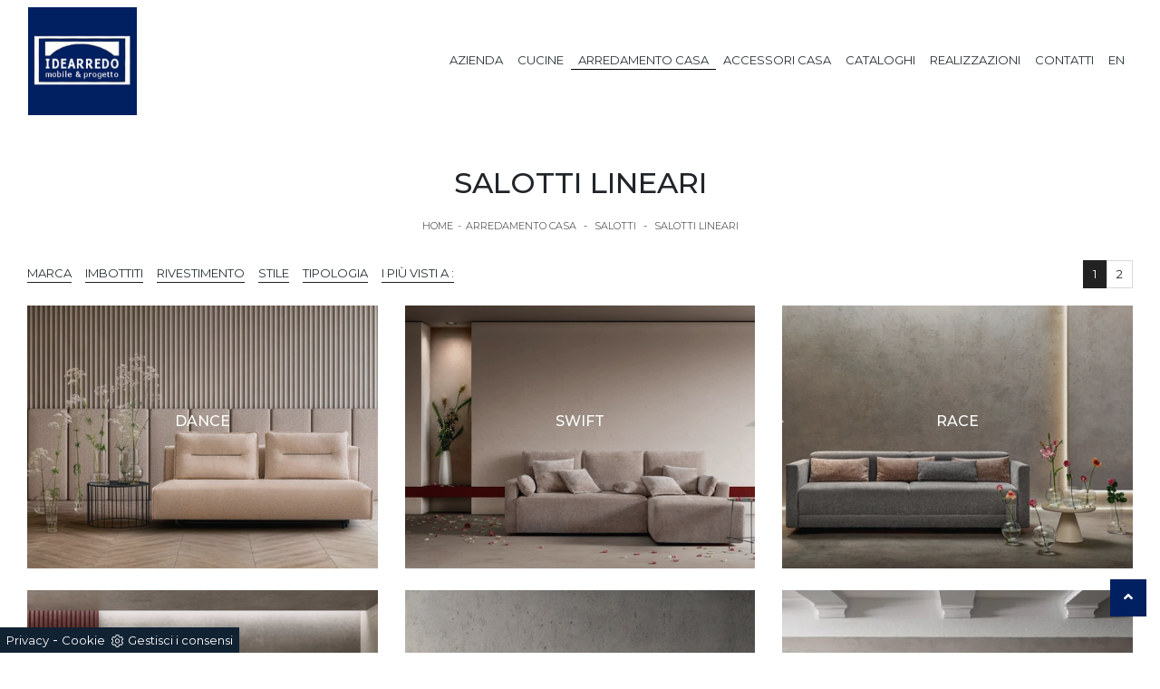

--- FILE ---
content_type: text/html; Charset=UTF-8
request_url: https://www.idearredo.com/arredamento-casa-salotti-lineari
body_size: 10740
content:
<!DOCTYPE html>
<html prefix="og: http://ogp.me/ns#" lang="it">
<head>	
<meta charset="utf-8">
  
<title>Salotti lineari</title>
<script type="application/ld+json">
{
 "@context": "http://schema.org",
 "@type": "BreadcrumbList",
 "itemListElement":
 [
  {
   "@type": "ListItem",
   "position": 1,
   "item":
   {
    "@id": "http://www.idearredo.com/arredamento-casa",
    "name": "Arredamento Casa"
    }
  },
  {
   "@type": "ListItem",
  "position": 2,
  "item":
   {
     "@id": "http://www.idearredo.com/arredamento-casa/salotti",
     "name": "Salotti"
   }
  },
  {
   "@type": "ListItem",
  "position": 3,
  "item":
   {
     "@id": "http://www.idearredo.com/arredamento-casa-salotti-lineari",
     "name": "Salotti lineari"
   }
  }
 ]
}
</script>
<meta name="description" content="">
<meta name="robots" content="index, follow">
<meta name="viewport" content="width=device-width, initial-scale=1, shrink-to-fit=no">

    <link rel="next" href="http://www.idearredo.com/arredamento-casa-salotti-lineari?pag=1" />
    <link rel="canonical" href="https://www.idearredo.com/arredamento-casa-salotti-lineari">
<meta property="og:title" content="Salotti lineari">
<meta property="og:type" content="website">
<meta property="og:url" content="https://www.idearredo.com/arredamento-casa-salotti-lineari">
<meta property="og:image" content="https://www.idearredo.com/img/922/arredamento-casa-salotti-dance-samoa_sit_1407199.webp">
<meta property="og:description" content="">

<meta name="viewport" content="width=device-width, initial-scale=1">
  
<!-- INIZIO FAVICON E APPICON -->
<link rel="apple-touch-icon" sizes="57x57" href="/922/imgs/favicon/apple-icon-57x57.png">
<link rel="apple-touch-icon" sizes="60x60" href="/922/imgs/favicon/apple-icon-60x60.png">
<link rel="apple-touch-icon" sizes="72x72" href="/922/imgs/favicon/apple-icon-72x72.png">
<link rel="apple-touch-icon" sizes="76x76" href="/922/imgs/favicon/apple-icon-76x76.png">
<link rel="apple-touch-icon" sizes="114x114" href="/922/imgs/favicon/apple-icon-114x114.png">
<link rel="apple-touch-icon" sizes="120x120" href="/922/imgs/favicon/apple-icon-120x120.png">
<link rel="apple-touch-icon" sizes="144x144" href="/922/imgs/favicon/apple-icon-144x144.png">
<link rel="apple-touch-icon" sizes="152x152" href="/922/imgs/favicon/apple-icon-152x152.png">
<link rel="apple-touch-icon" sizes="180x180" href="/922/imgs/favicon/apple-icon-180x180.png">
<link rel="icon" type="image/png" sizes="192x192"  href="/922/imgs/favicon/android-icon-192x192.png">
<link rel="icon" type="image/png" sizes="32x32" href="/922/imgs/favicon/favicon-32x32.png">
<link rel="icon" type="image/png" sizes="96x96" href="/922/imgs/favicon/favicon-96x96.png">
<link rel="icon" type="image/png" sizes="16x16" href="/922/imgs/favicon/favicon-16x16.png">
<link rel="manifest" href="/922/imgs/favicon/manifest.json">
<meta name="msapplication-TileColor" content="#ffffff">
<meta name="msapplication-TileImage" content="/922/imgs/favicon/ms-icon-144x144.png">
<meta name="theme-color" content="#ffffff">
<!-- FINE FAVICON E APPICON -->

<link rel="stylesheet" href="/@/js-css/css/bootstrap.min.css">
<link rel="stylesheet" href="/@/js-css/css/all.min.css">
<!-- <link rel="stylesheet" href="/@/js-css/css/mcustomscrollbar.css" /> -->
<link rel="stylesheet" href="/@/js-css/css/swiper.min.css">
<link rel="stylesheet" href="/@/js-css/css/lightbox.css">
<link rel="stylesheet" href="/716/css/icon54-v3/style.css">
<link rel="stylesheet" href="/922/css/style_m.css">
<link rel="stylesheet" href="/922/css/style.css">

<script src="/@/js-css/js/jquery-3-4-1.js"></script>
<script src="/@/js-css/js/bootstrap.min.js"></script>
<!-- <script src="/@/js-css/js/jquery.mCustomScrollbar.concat.min.js"></script> -->
<script src="/@/js-css/js/swiper.min.js"></script>	
<!-- <script src="/@/js-css/js/sweetalert2@8.min.js"></script> -->
<script src="/@/js-css/js/hide-show-menu.js"></script>
<script src="/@/js-css/js/lightbox.min.js"></script>

<script>
  function resizeIframe(obj) {
    obj.style.height = obj.contentWindow.document.body.scrollHeight + 'px';
  }
</script>
  
<script src="/@/essentials/gtm-library.js"></script>
<script src="/@/essentials/essential.js"></script>
<script src="/@/essentials/facebookv1.js"></script>

<!-- script head -->
<script>
function okEssentialGTM() {
  const gAdsContainer = '##_gtm_container##',
        gAdsInitUrl = '##_gtm_init_config_url##',
        gAdsEveryPageContainer = '',
        gAdsTksPageContainer = '';

  if (gAdsContainer && gAdsInitUrl) {
//    gtmInit(gAdsInitUrl, gAdsContainer);
    gtmEveryPageContainer && gtmEveryPage(gAdsEveryPageContainer);
    gtmTksPageContainer && gtmThankTouPage(gAdsTksPageContainer);
  }
}

function okEssentialFb() {
  const fbPixelCode = '',
        fbPixelUrl = '';

  if (fbPixelCode && fbPixelUrl) {
    pixel(fbPixelCode, fbPixelUrl);
  }

}

function allowADV() {}

function allowConfort() {}

function allowAnal() {
  okEssentialGTM();
  okEssentialFb();
}

window.addEventListener('DOMContentLoaded', function () {
  const cookiePrelude = getCookie("CookieConsent"),
    ifAdv = cookiePrelude ? cookiePrelude.includes("adv") : true,
    ifConfort = cookiePrelude ? cookiePrelude.includes("confort") : true,
    ifAnal = cookiePrelude ? cookiePrelude.includes("performance") : true;

  !ifAdv && allowADV();
  !ifConfort && allowConfort();
  !ifAnal && allowAnal();

  // overlay on contact form submit
  holdOnOnSubmit();
})
</script>
<!-- fine script head -->
</head>	
<body id="back-top">

<!--BANNER COOKIE-->
<div class="bannerCookie"></div>
<script>var linguaSito = "it";</script>
<script src="/core/api/cookie/getCookie.min.js"></script>
<script src="/core/api/cookie/cookie.min.js"></script>
<script>
  var CookieConsent = getCookie("CookieConsent");
  if( CookieConsent ){
    var seAdv = CookieConsent.includes("adv");
    var seConfort = CookieConsent.includes("confort");
    var seAnal = CookieConsent.includes("performance");
  }else{
    var seAdv = true;
    var seConfort = true;
  }
  if( seAdv ){
    //NON VANNO ATTIVATI I COOKIE PUBBLICITARI
  }else{
    //VANNO ATTIVATI I COOKIE PUBBLICITARI
    siADV();
  }
  if( seConfort ){
    //NON VANNO ATTIVATI I COOKIE CONFORT
  }else{
    //VANNO ATTIVATI I COOKIE CONFORT
    siPerformance();
  }
  if( seAnal ){
    //NON VANNO ATTIVATI I COOKIE ANALITICI
  }else{
    //VANNO ATTIVATI I COOKIE ANALITICI
    siAnal();
  }
  function siPerformance(){
    
  };
  function siAnal(){
    
  };
  function siADV(){
   
  };
</script>
<!--FINE BANNER COOKIE--> 

<!-- header con logo -->
<!-- nav bar-->
<nav class="navbar navbar-expand-lg navbar-light mx-3 mx-md-0 px-0 px-md-3">

  <div class="container">
  
    <a class=" d-inline-block nav-logo" href="/"><img src="/922/imgs/logo.jpg" class="img-fluid d-block mx-auto" alt=""></a>
    <button class="navbar-toggler" type="button" data-toggle="collapse" data-target="#mainNav">
        <span class="navbar-toggler-icon"></span>
    </button>
    <div class="collapse navbar-collapse justify-content-end" id="mainNav">
    <ul class="navbar-nav"><li class="nav-item dropdown"><a href="/azienda" title="Azienda" class="nav-link dropdown-toggle" id="navbarDropdownMenuLink" aria-haspopup="true" aria-expanded="false">Azienda</a>    </li><li class="nav-item dropdown"><a href="/cucine" title="Cucine" class="nav-link dropdown-toggle" id="navbarDropdownMenuLink" aria-haspopup="true" aria-expanded="false">Cucine</a>    <div class="dropdown-menu" aria-labelledby="navbarDropdownMenuLink"><a  rel="nofollow" class="dropdown-item" href="/cucine/cucine-moderne" title="Cucine Moderne">Cucine Moderne</a> <a  rel="nofollow" class="dropdown-item" href="/cucine/cucine-classiche" title="Cucine Classiche">Cucine Classiche</a> <a  rel="nofollow" class="dropdown-item" href="/cucine/cucine-in-muratura" title="Cucine in Muratura">Cucine in Muratura</a> </div></li><li class="nav-item dropdown menu_attivo" ><a href="/arredamento-casa" title="Arredamento Casa" class="nav-link dropdown-toggle" id="navbarDropdownMenuLink" aria-haspopup="true" aria-expanded="false">Arredamento Casa</a>    <div class="dropdown-menu" aria-labelledby="navbarDropdownMenuLink"><a   class="dropdown-item" href="/arredamento-casa/librerie" title="Librerie">Librerie</a> <a   class="dropdown-item" href="/arredamento-casa/pareti-attrezzate" title="Pareti Attrezzate">Pareti Attrezzate</a> <a   class="dropdown-item" href="/arredamento-casa/madie" title="Madie">Madie</a> <a  class="dropdown-item attivo_sez" href="/arredamento-casa/salotti" title="Salotti">Salotti</a> <a   class="dropdown-item" href="/arredamento-casa/poltroncine" title="Poltroncine">Poltroncine</a> <a   class="dropdown-item" href="/arredamento-casa/pensili" title="Mobili sospesi">Mobili sospesi</a> <a   class="dropdown-item" href="/arredamento-casa/mobili-porta-tv" title="Mobili Porta Tv">Mobili Porta Tv</a> <a   class="dropdown-item" href="/arredamento-casa/mobili-ingresso" title="Mobili ingresso">Mobili ingresso</a> <a   class="dropdown-item" href="/arredamento-casa/tavoli" title="Tavoli">Tavoli</a> <a   class="dropdown-item" href="/arredamento-casa/sedie" title="Sedie">Sedie</a> <a   class="dropdown-item" href="/arredamento-casa/letti" title="Letti">Letti</a> <a   class="dropdown-item" href="/arredamento-casa/letti-singoli" title="Letti singoli">Letti singoli</a> <a   class="dropdown-item" href="/arredamento-casa/comodini" title="Comodini">Comodini</a> <a   class="dropdown-item" href="/arredamento-casa/poltrone-relax" title="Poltrone relax">Poltrone relax</a> <a   class="dropdown-item" href="/arredamento-casa/armadi" title="Armadi">Armadi</a> <a   class="dropdown-item" href="/arredamento-casa/camerette" title="Camerette">Camerette</a> <a   class="dropdown-item" href="/arredamento-casa/arredo-bagno" title="Arredo Bagno">Arredo Bagno</a> </div></li><li class="nav-item dropdown"><a href="/accessori-casa" title="Accessori Casa" class="nav-link dropdown-toggle" id="navbarDropdownMenuLink" aria-haspopup="true" aria-expanded="false">Accessori Casa</a>    <div class="dropdown-menu" aria-labelledby="navbarDropdownMenuLink"><a  rel="nofollow" class="dropdown-item" href="/accessori-casa/complementi" title="Complementi">Complementi</a> <a  rel="nofollow" class="dropdown-item" href="/accessori-casa/carta-da-parati" title="Carta da parati">Carta da parati</a> </div></li><li class="nav-item dropdown"><a href="/cataloghi" title="Cataloghi" class="nav-link dropdown-toggle" id="navbarDropdownMenuLink" aria-haspopup="true" aria-expanded="false">Cataloghi</a>    </li><li class="nav-item">
  <a href="/azienda/realizzazioni" title="Realizzazioni" class="nav-link">Realizzazioni</a>
</li>
<li class="nav-item">
  <a href="/azienda/contatti" title="Contatti" class="nav-link dropdown-toggle">Contatti</a>
</li>
<li class="nav-item dropdown">
  <a href="https://www.idearredo.eu/" target="_blank" title="EN" class="nav-link dropdown-toggle" id="navbarDropdownMenuLink" aria-haspopup="true" aria-expanded="false">EN</a>
</li></ul>
  </div>

  </div>

</nav>
  

<div class="container-fluid bg-col-bread position-menu-tag">
  <div class="row">
    <div class="col-12 bread pt-5 px-5 text-center">
      <h1>Salotti lineari</h1>
      <p class="breadcrumb justify-content-center"><a href="http://www.idearredo.com#[link_home]#" title="idearredo2021">Home</a> - <span  ><a href="http://www.idearredo.com/arredamento-casa"  title="Arredamento Casa">Arredamento Casa</a> - <a href="http://www.idearredo.com/arredamento-casa/salotti"  title="Salotti">Salotti</a> - <a href="http://www.idearredo.com/arredamento-casa-salotti-lineari"  title="Salotti lineari">Salotti lineari</a></p>
      </div>
  </div>
</div>

<div class="container-fluid">	

<div class="container container-1200">


		
      <ul class="nav navbar-nav navbar-right_tag800"> </ul>
	


<div class="row">
  
  <div class="col-12 d-block d-md-none mb-4 text-center filtra">
    <a href="#navigaTag"><i class="fa fa-filter" aria-hidden="true"></i> Filtra i Risultati</a>
  </div>

	<div id="navigaTag" class="col-sm-8 mb-4 mt-1 text-left order-md-1 order-3 position-tag">
	
      <ul class="nav navbar-nav navbar-right_tag">  <li class="dropdown_tag"><span class="dropdown-toggle" data-toggle="dropdown" role="button" aria-expanded="false">Marca</span><ul class="dropdown-menu_tag"><li><a href="/arredamento-casa-salotti-doimo-salotti" title="Salotti Doimo Salotti">Doimo Salotti</a></li><li><a href="/arredamento-casa-salotti-family-bedding" title="Salotti Family Bedding">Family Bedding</a></li><li><a href="/arredamento-casa-salotti-samoa" title="Salotti Samoa">Samoa</a></li></ul></li><li class="dropdown_tag"><span class="dropdown-toggle" data-toggle="dropdown" role="button" aria-expanded="false">Imbottiti</span><ul class="dropdown-menu_tag"><li><a href="/arredamento-casa-salotti-divani" title="Salotti divani">divani</a></li></ul></li><li class="dropdown_tag"><span class="dropdown-toggle" data-toggle="dropdown" role="button" aria-expanded="false">Rivestimento</span><ul class="dropdown-menu_tag"><li><a href="/arredamento-casa-salotti-in-ecopelle" title="Salotti in ecopelle">in ecopelle</a></li><li><a href="/arredamento-casa-salotti-in-pelle" title="Salotti in pelle">in pelle</a></li><li><a href="/arredamento-casa-salotti-in-tessuto" title="Salotti in tessuto">in tessuto</a></li></ul></li><li class="dropdown_tag"><span class="dropdown-toggle" data-toggle="dropdown" role="button" aria-expanded="false">Stile</span><ul class="dropdown-menu_tag"><li><a href="/arredamento-casa-salotti-classici" title="Salotti classici">classici</a></li><li><a href="/arredamento-casa-salotti-design" title="Salotti design">design</a></li><li><a href="/arredamento-casa-salotti-moderni" title="Salotti moderni">moderni</a></li></ul></li><li class="dropdown_tag"><span class="dropdown-toggle elemento_attivo" data-toggle="dropdown" role="button" aria-expanded="false">Tipologia</span><ul class="dropdown-menu_tag"><li><a href="/arredamento-casa-salotti-ad-angolo" title="Salotti ad angolo">ad angolo</a></li><li><a href="/arredamento-casa-salotti-con-letto" title="Salotti con letto">con letto</a></li><li><a href="/arredamento-casa-salotti-con-penisola" title="Salotti con penisola">con penisola</a></li><li><a class="tag_attivo" href="/arredamento-casa-salotti-lineari" title="Salotti lineari">lineari</a></li><li><a href="/arredamento-casa-salotti-relax" title="Salotti relax">relax</a></li></ul></li><li class="dropdown_tag"><span class="dropdown-toggle" data-toggle="dropdown" role="button" aria-expanded="false">I più visti a :</span><ul class="dropdown-menu_tag"><li><a href="/salotti-bovisio-masciago" title="Salotti Bovisio-Masciago">Bovisio-Masciago</a></li><li><a href="/salotti-cesano-maderno" title="Salotti Cesano Maderno">Cesano Maderno</a></li><li><a href="/salotti-cinisello-balsamo" title="Salotti Cinisello Balsamo">Cinisello Balsamo</a></li><li><a href="/salotti-garbagnate-milanese" title="Salotti Garbagnate Milanese">Garbagnate Milanese</a></li><li><a href="/salotti-limbiate" title="Salotti Limbiate">Limbiate</a></li><li><a href="/salotti-paderno-dugnano" title="Salotti Paderno Dugnano">Paderno Dugnano</a></li><li><a href="/salotti-saronno" title="Salotti Saronno">Saronno</a></li><li><a href="/salotti-senago" title="Salotti Senago">Senago</a></li><li><a href="/salotti-sesto-san-giovanni" title="Salotti Sesto San Giovanni">Sesto San Giovanni</a></li><li><a href="/salotti-solaro" title="Salotti Solaro">Solaro</a></li><li><a href="/salotti-varedo" title="Salotti Varedo">Varedo</a></li></ul></li></ul>
      
	</div>
    <div class="col-sm-4 m-auto mb-4 text-right order-md-2 order-2">
      <ul class="page_nav"> <li><a  class="pag_attivo" href="/arredamento-casa-salotti-lineari">1</a></li> <li><a   href="/arredamento-casa-salotti-lineari?pag=1">2</a></li></ul>
    </div>
	<div class="col-12 order-md-2 order-1">
      <div class="row">
    <div class="col-sm-6 col-md-4 mb-4">
  <a href="/arredamento-casa/salotti/dance-samoa" title="Divano Letto trasformabile Dance di Samoa">
    <figure>
      <img src="/img/922/arredamento-casa-salotti-dance-samoa_sit_1407199.webp" class="img-fluid mx-auto d-block" alt="Dance">
      <figcaption>
        <h4>Dance</h4>
        <h6>Scopri di più</h6>
      </figcaption>
    </figure>
  </a>
</div><div class="col-sm-6 col-md-4 mb-4">
  <a href="/arredamento-casa/salotti/swift-samoa" title="Divano Letto trasformabile Swift di Samoa">
    <figure>
      <img src="/img/922/arredamento-casa-salotti-swift-samoa_sit_1407205.webp" class="img-fluid mx-auto d-block" alt="Swift">
      <figcaption>
        <h4>Swift</h4>
        <h6>Scopri di più</h6>
      </figcaption>
    </figure>
  </a>
</div><div class="col-sm-6 col-md-4 mb-4">
  <a href="/arredamento-casa/salotti/race-samoa" title="Divano Letto trasformabile Race di Samoa">
    <figure>
      <img src="/img/922/arredamento-casa-salotti-race-samoa_sit_1407207.webp" class="img-fluid mx-auto d-block" alt="Race">
      <figcaption>
        <h4>Race</h4>
        <h6>Scopri di più</h6>
      </figcaption>
    </figure>
  </a>
</div><div class="col-sm-6 col-md-4 mb-4">
  <a href="/arredamento-casa/salotti/city-samoa" title="Divano Letto trasformabile City di Samoa">
    <figure>
      <img src="/img/922/arredamento-casa-salotti-city-samoa_sit_1407210.webp" class="img-fluid mx-auto d-block" alt="City">
      <figcaption>
        <h4>City</h4>
        <h6>Scopri di più</h6>
      </figcaption>
    </figure>
  </a>
</div><div class="col-sm-6 col-md-4 mb-4">
  <a href="/arredamento-casa/salotti/below-samoa" title="Divano Letto trasformabile Below di Samoa">
    <figure>
      <img src="/img/922/arredamento-casa-salotti-below-samoa_sit_1407212.webp" class="img-fluid mx-auto d-block" alt="Below">
      <figcaption>
        <h4>Below</h4>
        <h6>Scopri di più</h6>
      </figcaption>
    </figure>
  </a>
</div><div class="col-sm-6 col-md-4 mb-4">
  <a href="/arredamento-casa/salotti/samoa-way" title="Divano lineare Way di Samoa">
    <figure>
      <img src="/img/922/arredamento-casa-salotti-samoa-way_sit_1379634.webp" class="img-fluid mx-auto d-block" alt="Way">
      <figcaption>
        <h4>Way</h4>
        <h6>Scopri di più</h6>
      </figcaption>
    </figure>
  </a>
</div><div class="col-sm-6 col-md-4 mb-4">
  <a href="/arredamento-casa/salotti/elite-samoa" title="Divano lineare Elite di Samoa">
    <figure>
      <img src="/img/922/arredamento-casa-salotti-elite-samoa_sit_1379635.webp" class="img-fluid mx-auto d-block" alt="Elite">
      <figcaption>
        <h4>Elite</h4>
        <h6>Scopri di più</h6>
      </figcaption>
    </figure>
  </a>
</div><div class="col-sm-6 col-md-4 mb-4">
  <a href="/arredamento-casa/salotti/medea-samoa" title="Divano classico in tessuto Medea di Samoa">
    <figure>
      <img src="/img/922/arredamento-casa-salotti-medea-samoa_sit_1379636.webp" class="img-fluid mx-auto d-block" alt="Medea">
      <figcaption>
        <h4>Medea</h4>
        <h6>Scopri di più</h6>
      </figcaption>
    </figure>
  </a>
</div><div class="col-sm-6 col-md-4 mb-4">
  <a href="/arredamento-casa/salotti/samoa-deep-real" title="Divano Deep Real di Samoa">
    <figure>
      <img src="/img/922/arredamento-casa-salotti-samoa-deep-real_sit_1356633.webp" class="img-fluid mx-auto d-block" alt="Deep Real">
      <figcaption>
        <h4>Deep Real</h4>
        <h6>Scopri di più</h6>
      </figcaption>
    </figure>
  </a>
</div><div class="col-sm-6 col-md-4 mb-4">
  <a href="/arredamento-casa/salotti/samoa-crisp" title="Divano lineare Crisp di Samoa">
    <figure>
      <img src="/img/922/arredamento-casa-salotti-samoa-crisp_sit_1356637.webp" class="img-fluid mx-auto d-block" alt="Crisp">
      <figcaption>
        <h4>Crisp</h4>
        <h6>Scopri di più</h6>
      </figcaption>
    </figure>
  </a>
</div><div class="col-sm-6 col-md-4 mb-4">
  <a href="/arredamento-casa/salotti/norman-doimo-salotti" title="Divano lineare Norman di Doimo Salotti">
    <figure>
      <img src="/img/922/arredamento-casa-salotti-norman-doimo-salotti_sit_1361151.webp" class="img-fluid mx-auto d-block" alt="Norman">
      <figcaption>
        <h4>Norman</h4>
        <h6>Scopri di più</h6>
      </figcaption>
    </figure>
  </a>
</div><div class="col-sm-6 col-md-4 mb-4">
  <a href="/arredamento-casa/salotti/james-doimo-salotti" title="Divano lineare James di Doimo Salotti">
    <figure>
      <img src="/img/922/arredamento-casa-salotti-james-doimo-salotti_sit_1361156.webp" class="img-fluid mx-auto d-block" alt="James">
      <figcaption>
        <h4>James</h4>
        <h6>Scopri di più</h6>
      </figcaption>
    </figure>
  </a>
</div><div class="col-sm-6 col-md-4 mb-4">
  <a href="/arredamento-casa/salotti/voil-sofa-family-bedding" title="Divano lineare Voilà Sofa di Family Bedding">
    <figure>
      <img src="/img/922/arredamento-casa-salotti-voil-sofa-family-bedding_sit_1394766.webp" class="img-fluid mx-auto d-block" alt="Voilà Sofa">
      <figcaption>
        <h4>Voilà Sofa</h4>
        <h6>Scopri di più</h6>
      </figcaption>
    </figure>
  </a>
</div><div class="col-sm-6 col-md-4 mb-4">
  <a href="/arredamento-casa/salotti/butterfly-family-bedding" title="Divano lineare Butterfly di Family Bedding">
    <figure>
      <img src="/img/922/arredamento-casa-salotti-butterfly-family-bedding_sit_1394772.webp" class="img-fluid mx-auto d-block" alt="Butterfly">
      <figcaption>
        <h4>Butterfly</h4>
        <h6>Scopri di più</h6>
      </figcaption>
    </figure>
  </a>
</div><div class="col-sm-6 col-md-4 mb-4">
  <a href="/arredamento-casa/salotti/doimo-salotti-stuart" title="Divano lineare Stuart di Doimo Salotti">
    <figure>
      <img src="/img/922/arredamento-casa-salotti-doimo-salotti-stuart_sit_1340779.webp" class="img-fluid mx-auto d-block" alt="Stuart">
      <figcaption>
        <h4>Stuart</h4>
        <h6>Scopri di più</h6>
      </figcaption>
    </figure>
  </a>
</div><div class="col-sm-6 col-md-4 mb-4">
  <a href="/arredamento-casa/salotti/doimo-salotti-freedom" title="Divano lineare Freedom di Doimo Salotti">
    <figure>
      <img src="/img/922/arredamento-casa-salotti-doimo-salotti-freedom_sit_1340782.webp" class="img-fluid mx-auto d-block" alt="Freedom">
      <figcaption>
        <h4>Freedom</h4>
        <h6>Scopri di più</h6>
      </figcaption>
    </figure>
  </a>
</div><div class="col-sm-6 col-md-4 mb-4">
  <a href="/arredamento-casa/salotti/doimo-salotti-mister" title="Divano lineare Mister di Doimo Salotti">
    <figure>
      <img src="/img/922/arredamento-casa-salotti-doimo-salotti-mister_sit_1340788.webp" class="img-fluid mx-auto d-block" alt="Mister">
      <figcaption>
        <h4>Mister</h4>
        <h6>Scopri di più</h6>
      </figcaption>
    </figure>
  </a>
</div><div class="col-sm-6 col-md-4 mb-4">
  <a href="/arredamento-casa/salotti/quick-samoa" title="Divano lineare Quick di Samoa">
    <figure>
      <img src="/img/922/arredamento-casa-salotti-quick-samoa_sit_1330499.webp" class="img-fluid mx-auto d-block" alt="Quick">
      <figcaption>
        <h4>Quick</h4>
        <h6>Scopri di più</h6>
      </figcaption>
    </figure>
  </a>
</div><div class="col-sm-6 col-md-4 mb-4">
  <a href="/arredamento-casa/salotti/quick-special-samoa" title="Salotto in tessuto Quick Special di Samoa">
    <figure>
      <img src="/img/922/arredamento-casa-salotti-quick-special-samoa_sit_1330501.webp" class="img-fluid mx-auto d-block" alt="Quick Special">
      <figcaption>
        <h4>Quick Special</h4>
        <h6>Scopri di più</h6>
      </figcaption>
    </figure>
  </a>
</div><div class="col-sm-6 col-md-4 mb-4">
  <a href="/arredamento-casa/salotti/samoa-still" title="Divano lineare Still di Samoa">
    <figure>
      <img src="/img/922/arredamento-casa-salotti-samoa-still_sit_1330504.webp" class="img-fluid mx-auto d-block" alt="Still">
      <figcaption>
        <h4>Still</h4>
        <h6>Scopri di più</h6>
      </figcaption>
    </figure>
  </a>
</div><div class="col-sm-6 col-md-4 mb-4">
  <a href="/arredamento-casa/salotti/young-special-samoa" title="Divano lineare Young Special di Samoa">
    <figure>
      <img src="/img/922/arredamento-casa-salotti-young-special-samoa_sit_1330508.webp" class="img-fluid mx-auto d-block" alt="Young Special">
      <figcaption>
        <h4>Young Special</h4>
        <h6>Scopri di più</h6>
      </figcaption>
    </figure>
  </a>
</div><div class="col-sm-6 col-md-4 mb-4">
  <a href="/arredamento-casa/salotti/samoa-dress" title="Divano lineare in tessuto Dress di Samoa">
    <figure>
      <img src="/img/922/arredamento-casa-salotti-samoa-dress_sit_1330511.webp" class="img-fluid mx-auto d-block" alt="Dress">
      <figcaption>
        <h4>Dress</h4>
        <h6>Scopri di più</h6>
      </figcaption>
    </figure>
  </a>
</div><div class="col-sm-6 col-md-4 mb-4">
  <a href="/arredamento-casa/salotti/crisp-samoa" title="Salotto in tessuto Crisp di Samoa">
    <figure>
      <img src="/img/922/arredamento-casa-salotti-crisp-samoa_sit_1330517.webp" class="img-fluid mx-auto d-block" alt="Crisp">
      <figcaption>
        <h4>Crisp</h4>
        <h6>Scopri di più</h6>
      </figcaption>
    </figure>
  </a>
</div><div class="col-sm-6 col-md-4 mb-4">
  <a href="/arredamento-casa/salotti/love-samoa" title="Salotto Love di Samoa">
    <figure>
      <img src="/img/922/arredamento-casa-salotti-love-samoa_sit_1330520.webp" class="img-fluid mx-auto d-block" alt="Love">
      <figcaption>
        <h4>Love</h4>
        <h6>Scopri di più</h6>
      </figcaption>
    </figure>
  </a>
</div><div class="col-sm-6 col-md-4 mb-4">
  <a href="/arredamento-casa/salotti/samoa-smile" title="Divano lineare in tessuto Smile di Samoa">
    <figure>
      <img src="/img/922/arredamento-casa-salotti-samoa-smile_sit_1330522.webp" class="img-fluid mx-auto d-block" alt="Smile">
      <figcaption>
        <h4>Smile</h4>
        <h6>Scopri di più</h6>
      </figcaption>
    </figure>
  </a>
</div><div class="col-sm-6 col-md-4 mb-4">
  <a href="/arredamento-casa/salotti/elite-special-samoa" title="Salotto in pelle Elite Special di Samoa">
    <figure>
      <img src="/img/922/arredamento-casa-salotti-elite-special-samoa_sit_1330533.webp" class="img-fluid mx-auto d-block" alt="Elite Special">
      <figcaption>
        <h4>Elite Special</h4>
        <h6>Scopri di più</h6>
      </figcaption>
    </figure>
  </a>
</div><div class="col-sm-6 col-md-4 mb-4">
  <a href="/arredamento-casa/salotti/medea-special-samoa" title="Divano classico in tessuto Medea Special di Samoa">
    <figure>
      <img src="/img/922/arredamento-casa-salotti-medea-special-samoa_sit_1330536.webp" class="img-fluid mx-auto d-block" alt="Medea Special">
      <figcaption>
        <h4>Medea Special</h4>
        <h6>Scopri di più</h6>
      </figcaption>
    </figure>
  </a>
</div><div class="col-sm-6 col-md-4 mb-4">
  <a href="/arredamento-casa/salotti/royal-special-samoa" title="Divano lineare Royal Special di Samoa">
    <figure>
      <img src="/img/922/arredamento-casa-salotti-royal-special-samoa_sit_1330539.webp" class="img-fluid mx-auto d-block" alt="Royal Special">
      <figcaption>
        <h4>Royal Special</h4>
        <h6>Scopri di più</h6>
      </figcaption>
    </figure>
  </a>
</div><div class="col-sm-6 col-md-4 mb-4">
  <a href="/arredamento-casa/salotti/petra-special-samoa" title="Divano lineare Petra Special di Samoa">
    <figure>
      <img src="/img/922/arredamento-casa-salotti-petra-special-samoa_sit_1330541.webp" class="img-fluid mx-auto d-block" alt="Petra Special">
      <figcaption>
        <h4>Petra Special</h4>
        <h6>Scopri di più</h6>
      </figcaption>
    </figure>
  </a>
</div><div class="col-sm-6 col-md-4 mb-4">
  <a href="/arredamento-casa/salotti/dalton-samoa" title="Divano lineare Dalton di Samoa">
    <figure>
      <img src="/img/922/arredamento-casa-salotti-dalton-samoa_sit_1330422.webp" class="img-fluid mx-auto d-block" alt="Dalton">
      <figcaption>
        <h4>Dalton</h4>
        <h6>Scopri di più</h6>
      </figcaption>
    </figure>
  </a>
</div><div class="col-sm-6 col-md-4 mb-4">
  <a href="/arredamento-casa/salotti/astor-samoa" title="Divano lineare Astor di Samoa">
    <figure>
      <img src="/img/922/arredamento-casa-salotti-astor-samoa_sit_1330433.webp" class="img-fluid mx-auto d-block" alt="Astor">
      <figcaption>
        <h4>Astor</h4>
        <h6>Scopri di più</h6>
      </figcaption>
    </figure>
  </a>
</div><div class="col-sm-6 col-md-4 mb-4">
  <a href="/arredamento-casa/salotti/avalon-samoa" title="Divano in tessuto Avalon di Samoa">
    <figure>
      <img src="/img/922/arredamento-casa-salotti-avalon-samoa_sit_1330436.webp" class="img-fluid mx-auto d-block" alt="Avalon">
      <figcaption>
        <h4>Avalon</h4>
        <h6>Scopri di più</h6>
      </figcaption>
    </figure>
  </a>
</div><div class="col-sm-6 col-md-4 mb-4">
  <a href="/arredamento-casa/salotti/dafne-samoa" title="Divano lineare in tessuto Dafne di Samoa">
    <figure>
      <img src="/img/922/arredamento-casa-salotti-dafne-samoa_sit_1330445.webp" class="img-fluid mx-auto d-block" alt="Dafne">
      <figcaption>
        <h4>Dafne</h4>
        <h6>Scopri di più</h6>
      </figcaption>
    </figure>
  </a>
</div><div class="col-sm-6 col-md-4 mb-4">
  <a href="/arredamento-casa/salotti/jack-samoa" title="Divano lineare Jack di Samoa">
    <figure>
      <img src="/img/922/arredamento-casa-salotti-jack-samoa_sit_1330450.webp" class="img-fluid mx-auto d-block" alt="Jack">
      <figcaption>
        <h4>Jack</h4>
        <h6>Scopri di più</h6>
      </figcaption>
    </figure>
  </a>
</div><div class="col-sm-6 col-md-4 mb-4">
  <a href="/arredamento-casa/salotti/spin-samoa" title="Divano lineare in tessuto Spin di Samoa">
    <figure>
      <img src="/img/922/arredamento-casa-salotti-spin-samoa_sit_1330461.webp" class="img-fluid mx-auto d-block" alt="Spin">
      <figcaption>
        <h4>Spin</h4>
        <h6>Scopri di più</h6>
      </figcaption>
    </figure>
  </a>
</div><div class="col-sm-6 col-md-4 mb-4">
  <a href="/arredamento-casa/salotti/loft-samoa" title="Divano lineare Loft Special di Samoa">
    <figure>
      <img src="/img/922/arredamento-casa-salotti-loft-samoa_sit_1330464.webp" class="img-fluid mx-auto d-block" alt="Loft Special">
      <figcaption>
        <h4>Loft Special</h4>
        <h6>Scopri di più</h6>
      </figcaption>
    </figure>
  </a>
</div><div class="col-sm-6 col-md-4 mb-4">
  <a href="/arredamento-casa/salotti/samoa-sheer-special" title="Divano lineare Sheer Special di Samoa">
    <figure>
      <img src="/img/922/arredamento-casa-salotti-samoa-sheer-special_sit_1330469.webp" class="img-fluid mx-auto d-block" alt="Sheer Special">
      <figcaption>
        <h4>Sheer Special</h4>
        <h6>Scopri di più</h6>
      </figcaption>
    </figure>
  </a>
</div><div class="col-sm-6 col-md-4 mb-4">
  <a href="/arredamento-casa/salotti/newportspecial-samoa" title="Divano lineare Newport Special di Samoa">
    <figure>
      <img src="/img/922/arredamento-casa-salotti-newportspecial-samoa_sit_1330482.webp" class="img-fluid mx-auto d-block" alt="Newport Special">
      <figcaption>
        <h4>Newport Special</h4>
        <h6>Scopri di più</h6>
      </figcaption>
    </figure>
  </a>
</div><div class="col-sm-6 col-md-4 mb-4">
  <a href="/arredamento-casa/salotti/samoa-skill" title="Divano lineare Skill di Samoa">
    <figure>
      <img src="/img/922/arredamento-casa-salotti-samoa-skill_sit_1330488.webp" class="img-fluid mx-auto d-block" alt="Skill">
      <figcaption>
        <h4>Skill</h4>
        <h6>Scopri di più</h6>
      </figcaption>
    </figure>
  </a>
</div><div class="col-sm-6 col-md-4 mb-4">
  <a href="/arredamento-casa/salotti/blake-doimo-salotti" title="Divano lineare Blake di Doimo Salotti">
    <figure>
      <img src="/img/922/arredamento-casa-salotti-blake-doimo-salotti_sit_1289935.webp" class="img-fluid mx-auto d-block" alt="Blake">
      <figcaption>
        <h4>Blake</h4>
        <h6>Scopri di più</h6>
      </figcaption>
    </figure>
  </a>
</div><div class="col-sm-6 col-md-4 mb-4">
  <a href="/arredamento-casa/salotti/samir-doimo-salotti" title="Divano lineare Samir di Doimo Salotti">
    <figure>
      <img src="/img/922/arredamento-casa-salotti-samir-doimo-salotti_sit_1289944.webp" class="img-fluid mx-auto d-block" alt="Samir">
      <figcaption>
        <h4>Samir</h4>
        <h6>Scopri di più</h6>
      </figcaption>
    </figure>
  </a>
</div><div class="col-sm-6 col-md-4 mb-4">
  <a href="/arredamento-casa/salotti/newton-doimo-salotti" title="Divano lineare Newton di Doimo Salotti">
    <figure>
      <img src="/img/922/arredamento-casa-salotti-newton-doimo-salotti_sit_1245931.webp" class="img-fluid mx-auto d-block" alt="Newton">
      <figcaption>
        <h4>Newton</h4>
        <h6>Scopri di più</h6>
      </figcaption>
    </figure>
  </a>
</div><div class="col-sm-6 col-md-4 mb-4">
  <a href="/arredamento-casa/salotti/doimo-salotti-simply" title="Divano lineare Simply di Doimo Salotti">
    <figure>
      <img src="/img/922/arredamento-casa-salotti-doimo-salotti-simply_sit_1245937.webp" class="img-fluid mx-auto d-block" alt="Simply">
      <figcaption>
        <h4>Simply</h4>
        <h6>Scopri di più</h6>
      </figcaption>
    </figure>
  </a>
</div><div class="col-sm-6 col-md-4 mb-4">
  <a href="/arredamento-casa/salotti/carter-doimo-salotti" title="Divano Carter di Doimo Salotti">
    <figure>
      <img src="/img/922/arredamento-casa-salotti-carter-doimo-salotti_sit_1228422.webp" class="img-fluid mx-auto d-block" alt="Carter">
      <figcaption>
        <h4>Carter</h4>
        <h6>Scopri di più</h6>
      </figcaption>
    </figure>
  </a>
</div><div class="col-sm-6 col-md-4 mb-4">
  <a href="/arredamento-casa/salotti/gost-doimo-salotti" title="Divano Gost di Doimo Salotti">
    <figure>
      <img src="/img/922/arredamento-casa-salotti-gost-doimo-salotti_sit_1228434.webp" class="img-fluid mx-auto d-block" alt="Gost">
      <figcaption>
        <h4>Gost</h4>
        <h6>Scopri di più</h6>
      </figcaption>
    </figure>
  </a>
</div><div class="col-sm-6 col-md-4 mb-4">
  <a href="/arredamento-casa/salotti/class-samoa" title="Divano Class di Samoa">
    <figure>
      <img src="/img/922/arredamento-casa-salotti-class-samoa_sit_1192895.webp" class="img-fluid mx-auto d-block" alt="Class">
      <figcaption>
        <h4>Class</h4>
        <h6>Scopri di più</h6>
      </figcaption>
    </figure>
  </a>
</div><div class="col-sm-6 col-md-4 mb-4">
  <a href="/arredamento-casa/salotti/atena-samoa" title="Divano Atena di Samoa">
    <figure>
      <img src="/img/922/arredamento-casa-salotti-atena-samoa_sit_1192901.webp" class="img-fluid mx-auto d-block" alt="Atena">
      <figcaption>
        <h4>Atena</h4>
        <h6>Scopri di più</h6>
      </figcaption>
    </figure>
  </a>
</div><div class="col-sm-6 col-md-4 mb-4">
  <a href="/arredamento-casa/salotti/zippy-special-samoa" title="Divano Zippy Special di Samoa">
    <figure>
      <img src="/img/922/arredamento-casa-salotti-zippy-special-samoa_sit_1192820.webp" class="img-fluid mx-auto d-block" alt="Zippy Special">
      <figcaption>
        <h4>Zippy Special</h4>
        <h6>Scopri di più</h6>
      </figcaption>
    </figure>
  </a>
</div>
      </div>
  </div>

</div>

<div class="row">
  
  <div class="col-12 my-4 se-tit">
    <div class="swiper-container swiper-cataloghi-tag">
      <div class="swiper-wrapper controllo-tit"><!--
        --><!--
      --></div>
      <div class="swiper-button-next swiper-button-black"></div>
      <div class="swiper-button-prev swiper-button-black"></div>
    </div>
  </div>

</div>
  
<div class="row my-4 paragrafo">
  <h2>Salotti lineari</h2>
<p>Nel nostro showroom protrai selezionare varie composizioni con <strong>Salotti</strong> <strong>lineari</strong>, adatte per interni di diverse misure. Le case contemporanee, ma altresì le strutture di altro genere, sono frequentemente costruite ottimizzando il più possibile lo spazio: in tal modo viene meno la completa libertà di scelta dei mobili. I nostri interior designers ti faranno da guida durante l'acquisto di diverse soluzioni di Salotti, in parecchi materiali di qualità e anche lineari.</p>
</div>

</div>

</div>

<script>
  $(document).ready(function(){
    if ( !$(".controllo-tit").is(':empty') ){
      $(".se-tit").prepend('<div class="col-12 mb-4 text-center"><h3>Sfoglia i Cataloghi</h3></div>');
    }
  });
  var swiCatTag = new Swiper(".swiper-cataloghi-tag", {
    speed: 725,
    slidesPerView: 5,
    loop: true,
    autoplay: {
      delay: 2500,
      disableOnInteraction: false,
    },
    navigation: {
      nextEl: '.swiper-button-next',
      prevEl: '.swiper-button-prev',
    },
  });
</script>

<script>
  $(document).ready(function(){
  
  var indexSlider = 0;
  var controllo = 0;
  
  $('.correlato').each(function(){
    if( $(this).find('a.tag_attivo').length !== 0 ){
      controllo = 1;
    }
    if(controllo === 0){
      indexSlider = indexSlider + 1;
    }
  });
  
  var correlati = new Swiper ('#tag800', {
		 slidesPerView: 4.15,
		 spaceBetween:15,
		 centeredSlides: true,
         initialSlide: indexSlider,
		 loop: true,
		 pagination: {
	        el: '.swiper-pagination',
	        clickable: true
	    },
	    breakpoints: {
	    	991: {
	    		slidesPerView: 4.15,
	    	},
	    	767: {
	    		slidesPerView: 2.25,
	    	},
	    	595: {
	    		slidesPerView: 1.25,
	    	}
	    },
	    navigation: {
	        nextEl: '.swiper-button-next',
	        prevEl: '.swiper-button-prev',
	      }
	});
    console.log(indexSlider);
    
});
</script>

<footer class="mt-5">
  <div class="container-fluid py-5">
    <div class="container">
      <div class="row">

        <div class="col-sm-6 col-md-3 py-5">
    <h3>LIVING</h3>
    <a href="/arredamento-casa/librerie" title="Librerie">Librerie</a>
    <a href="/arredamento-casa/salotti" title="Salotti">Salotti</a>
    <a href="/arredamento-casa/mobili-ingresso" title="Mobili ingresso">Mobili ingresso</a>
    <a href="/arredamento-casa/tavoli" title="Tavoli">Tavoli</a>
    <a href="/arredamento-casa/armadi" title="Armadi">Armadi</a>
    <a href="/arredamento-casa/arredo-bagno" title="Arredo bagno">Arredo bagno</a>
    <a href="/accessori-casa/illuminazione" title="Illuminazione">Illuminazione</a>
</div>

<div class="col-sm-6 col-md-3 py-5">
    <h3>CUCINE</h3>
    <a href="/cucine/cucine-moderne" title="Cucine">Cucine moderne</a>
    <a href="/cucine/cucine-su-misura" title="Cucine">Cucine su misura</a>
    <a href="/cucine/cucine-classiche" title="Cucine">Cucine classiche</a>

    <h3>NOTTE</h3>
    <a href="/arredamento-casa/letti" title="Letti">Letti</a>
    <a href="/arredamento-casa/camerette" title="Camerette">Camerette</a>
    <a href="/arredamento-casa/comodini" title="Comodini">Comodini</a>
    <a href="/accessori-casa/materassi" title="Materassi">Materassi</a>
</div>

        <div class="col-sm-6 col-md-3 py-5">
          <h3>Si riceve solo su appuntamento</h3>
          <p>Lunedì pomeriggio: 15.30-19.00<br>Dal Martedì al Sabato: 9.00-12.30 / 15.30-19.00<br>
          Chiuso: Domenica e Lunedì mattina</p>
        </div>

        <div class="col-sm-6 col-md-3 py-5">
          <h3>Idearredo di Callegaro Federica</h3>
          <p>P.IVA 02677250207</p>
          <p>Via Turati, 30</p>
          <p>20812 Limbiate (Monza Brianza)</p>  
          <p>Tel: 02 99057742</p>
          <p>Mail: info@idearredo.com</p>
        </div>

        <div class="col-12 py-4">
          <a class="credit d-inline-block" href="https://www.preludeadv.it/siti-web" target="_blank" title="Realizzazione Siti Internet Negozi di Arredamento"><p>Powered by <img src="/@/images/logo-b.webp" width="83" height="22" alt="Powered by Prelude Adv"></p></a>

        </div>

      </div>
    </div>
  </div>
</footer>

<a href="#back-top" class="go-top" id="myBtn"><i class="fa fa-angle-up" aria-hidden="true"></i></a>

<script>
  window.onscroll = function() {scrollFunction()};
  function scrollFunction() {
    if (document.body.scrollTop > 200 || document.documentElement.scrollTop > 200) {
      document.getElementById("myBtn").style.display = "block";
    }else{
      document.getElementById("myBtn").style.display = "none";
    }
  };
</script>


<script>


  $(window).on("load",function(){
    $(".g-recaptcha div").css("margin","0 auto");
  });


  $(document).ready(function() {

    var home_swiper1 = new Swiper ('#top-swiper', {
      speed: 725,
      loop: true,
      autoplay: {
        delay: 2500,
        disableOnInteraction: false,
      }
    });


    var showroom_swiper = new Swiper ('#showroom', {
      speed: 725,
      loop: true,
      pagination: {
        el: '.swiper-pagination',
        clickable: true
      },
      autoplay: {
        delay: 2500,
        disableOnInteraction: false,
      }
    });


    if( $(window).width() > 991 ){

      var swiper = new Swiper(".swiper-realizzazioni",{
        slidesPerView: 4.25,
        spaceBetween:15,
        centeredSlides: true,
        loop: true,
        pagination: {
          el: '.swiper-pagination',
          clickable: true
        },
        breakpoints: {
          991: {
            slidesPerView: 4.25,
          },
          767: {
            slidesPerView: 2.25,
          },
          595: {
            slidesPerView: 1.25,
          }
        }
      });

    }else if( $(window).width() > 596 ){

      var swiper = new Swiper(".swiper-realizzazioni",{
        slidesPerView: 4.25,
        spaceBetween:15,
        centeredSlides: true,
        loop: true,
        pagination: {
          el: '.swiper-pagination',
          clickable: true
        },
        breakpoints: {
          991: {
            slidesPerView: 4.25,
          },
          767: {
            slidesPerView: 2.25,
          },
          595: {
            slidesPerView: 1.25,
          }
        }
      });

    }else{

      var swiper = new Swiper(".swiper-realizzazioni",{
        slidesPerView: 4.25,
        spaceBetween:15,
        centeredSlides: true,
        loop: true,
        pagination: {
          el: '.swiper-pagination',
          clickable: true
        },
        breakpoints: {
          991: {
            slidesPerView: 4.25,
          },
          767: {
            slidesPerView: 2.25,
          },
          595: {
            slidesPerView: 1.25,
          }
        }
      });
    }

    var progetti = new Swiper ('#progetti', {
      slidesPerView: 4,
      spaceBetween:15,
      loop: true,
      pagination: {
        el: '.swiper-pagination',
        clickable: true
      },
      breakpoints: {
        991: {
          slidesPerView: 4,
        },
        767: {
          slidesPerView: 2.25,
        },
        595: {
          slidesPerView: 1.25,
        }
      }
    });

  });

</script>

<!-- Script per scrolldown morbido-->
<script type="text/javascript">


  $(document).on('click', 'a[href^="#"]', function (event) {
    var mainNavHeight = $('.navbar').outerHeight();
    console.log(mainNavHeight,'heght nav');

    event.preventDefault();
    $('html, body').animate({
      scrollTop: $($.attr(this, 'href')).offset().top - mainNavHeight - 20
    }, 500);
  });
</script>
<!-- Fine script -->

<script>
  $(document).on('click', '[data-toggle="lightbox"]', function(event) {
    event.preventDefault();
    $(this).ekkoLightbox({
    });
  });
</script>

<script>
  $('body').on('mouseenter mouseleave','.drop1',function(e){
    var _d=$(e.target).closest('.drop1');
    setTimeout(function(){
      if (e.type === 'mouseenter'){  
        _d.addClass('op1');
        $(".drop-1").addClass("op1 show");
      }
    },150);
    setTimeout(function(){
      _d.toggleClass('op1', _d.is(':hover'));
      $(".drop-1").toggleClass('op1', _d.is(':hover'));
      $('[data-toggle="dropdown"]', _d).attr('aria-expanded',_d.is(':hover'));
    },300);
    setTimeout(function(){
      $(".drop-1").toggleClass('show', _d.is(':hover'));
    },400);
  });
</script>

<script src="https://www.google.com/recaptcha/api.js"></script>
<!-- tag_ricerca -->
<script>
function getCookie(e) { for (var o = document.cookie.split(";"), t = 0; t < o.length; t++) { var n = o[t].split("="); if (e == n[0].trim()) return decodeURIComponent(n[1]) } return null };
// Set a Cookie
function setCookie(cName, cValue, expDays) {
  let date = new Date();
  date.setTime(date.getTime() + (expDays * 24 * 60 * 60 * 1000));
  const expires = "expires=" + date.toUTCString();
  document.cookie = cName + "=" + cValue + "; " + expires + "; path=/";
}

async function fetchHttp(url = "", method) {
  const response = await fetch(url, { method: method });
  return response;
}


let iputente = getCookie("iputente")

if (!iputente) {
  fetchHttp("/core/ip.asp", "GET").then((response) => response.text())
    .then((text) => {
      iputente = text;
      setCookie('iputente', iputente, 120);
    });

};

const apeUrl = '/core/api/master.asp?crypt=/arredamento-casa-salotti-lineari||www.idearredo.com||||idearredo2021||12/01/2026 22:16:12||';



var async_load_js = function (url, callback) {

  var js = document.createElement('script');
  js.type = 'text/javascript';
  js.async = 'true';
  js.src = url;
  js.onload = js.onreadystatechange = function () {

    var rs = this.readyState;
    if (rs && rs != 'complete' && rs != 'loaded') return;
    try { callback.apply() } catch (e) { }
  };

  document.body.appendChild(js);
};


function miacallback() {
  // codice callback
}

async_load_js(apeUrl + iputente, function () { miacallback() });
</script>
</body>
</html>

--- FILE ---
content_type: text/html
request_url: https://www.idearredo.com/core/ip.asp
body_size: 124
content:
3.144.29.22

--- FILE ---
content_type: text/css
request_url: https://www.idearredo.com/716/css/icon54-v3/style.css
body_size: 8701
content:
@font-face{font-family:icon54-v3;src:url(fonts/icon54-v3.eot?sdg2ct);src:url(fonts/icon54-v3.eot?sdg2ct#iefix) format('embedded-opentype'),url(fonts/icon54-v3.ttf?sdg2ct) format('truetype'),url(fonts/icon54-v3.woff?sdg2ct) format('woff'),url(fonts/icon54-v3.svg?sdg2ct#icon54-v3) format('svg');font-weight:400;font-style:normal;font-display: swap;}[class*=' icon54-v3-'],[class^=icon54-v3-]{font-family:icon54-v3!important;speak:none;font-style:normal;font-weight:400;font-variant:normal;text-transform:none;line-height:1;-webkit-font-smoothing:antialiased;-moz-osx-font-smoothing:grayscale}.icon54-v3-abacus::before{content:'\e900'}.icon54-v3-abut-1::before{content:'\e901'}.icon54-v3-abut-2::before{content:'\e902'}.icon54-v3-abut-3::before{content:'\e903'}.icon54-v3-across::before{content:'\e904'}.icon54-v3-actinometer::before{content:'\e905'}.icon54-v3-acupuncture::before{content:'\e906'}.icon54-v3-add-book::before{content:'\e907'}.icon54-v3-add-box::before{content:'\e908'}.icon54-v3-add-database::before{content:'\e909'}.icon54-v3-add-delivery::before{content:'\e90a'}.icon54-v3-add-drive::before{content:'\e90b'}.icon54-v3-add-key-tag::before{content:'\e90c'}.icon54-v3-add-seo-tag::before{content:'\e90d'}.icon54-v3-add-server::before{content:'\e90e'}.icon54-v3-air-balloon::before{content:'\e90f'}.icon54-v3-alien::before{content:'\e910'}.icon54-v3-alphabet-book::before{content:'\e911'}.icon54-v3-alt-1::before{content:'\e912'}.icon54-v3-alt-2::before{content:'\e913'}.icon54-v3-alt-3::before{content:'\e914'}.icon54-v3-android-smartphone::before{content:'\e915'}.icon54-v3-android-tablet::before{content:'\e916'}.icon54-v3-angle-ruler::before{content:'\e917'}.icon54-v3-apart::before{content:'\e918'}.icon54-v3-apple::before{content:'\e919'}.icon54-v3-aquarius-1::before{content:'\e91a'}.icon54-v3-aquarius-2::before{content:'\e91b'}.icon54-v3-archive-file::before{content:'\e91c'}.icon54-v3-archive-folder::before{content:'\e91d'}.icon54-v3-archive-folders::before{content:'\e91e'}.icon54-v3-archive-letter::before{content:'\e91f'}.icon54-v3-archive-picture::before{content:'\e920'}.icon54-v3-archive-video::before{content:'\e921'}.icon54-v3-archive::before{content:'\e922'}.icon54-v3-aries-1::before{content:'\e923'}.icon54-v3-aries-2::before{content:'\e924'}.icon54-v3-arrow::before{content:'\e925'}.icon54-v3-aspect-ratio::before{content:'\e926'}.icon54-v3-at-at-walker::before{content:'\e927'}.icon54-v3-at-op-walker::before{content:'\e928'}.icon54-v3-baby-chair::before{content:'\e929'}.icon54-v3-baby-cutlery::before{content:'\e92a'}.icon54-v3-baby-face-1::before{content:'\e92b'}.icon54-v3-baby-face-2::before{content:'\e92c'}.icon54-v3-baby-food::before{content:'\e92d'}.icon54-v3-baby-grow::before{content:'\e92e'}.icon54-v3-baby-monitor::before{content:'\e92f'}.icon54-v3-baby-toy-1::before{content:'\e930'}.icon54-v3-baby-toy-2::before{content:'\e931'}.icon54-v3-baby-toy-3::before{content:'\e932'}.icon54-v3-baby::before{content:'\e933'}.icon54-v3-back-1::before{content:'\e934'}.icon54-v3-back-2::before{content:'\e935'}.icon54-v3-back-3::before{content:'\e936'}.icon54-v3-backspace-1::before{content:'\e937'}.icon54-v3-backspace-2::before{content:'\e938'}.icon54-v3-ball::before{content:'\e939'}.icon54-v3-balloons::before{content:'\e93a'}.icon54-v3-bamboo::before{content:'\e93b'}.icon54-v3-battle-droid::before{content:'\e93c'}.icon54-v3-bb-8::before{content:'\e93d'}.icon54-v3-bed-room::before{content:'\e93e'}.icon54-v3-bib::before{content:'\e93f'}.icon54-v3-boba-fet-starship::before{content:'\e940'}.icon54-v3-boba-fet::before{content:'\e941'}.icon54-v3-book-2::before{content:'\e942'}.icon54-v3-book-3::before{content:'\e943'}.icon54-v3-book-bitcoin::before{content:'\e944'}.icon54-v3-book-cloud::before{content:'\e945'}.icon54-v3-book-copyright::before{content:'\e946'}.icon54-v3-book-creditcard::before{content:'\e947'}.icon54-v3-book-dismiss::before{content:'\e948'}.icon54-v3-book-dollar::before{content:'\e949'}.icon54-v3-book-done::before{content:'\e94a'}.icon54-v3-book-down::before{content:'\e94b'}.icon54-v3-book-euro::before{content:'\e94c'}.icon54-v3-book-no-dollar::before{content:'\e94d'}.icon54-v3-book-open-1::before{content:'\e94e'}.icon54-v3-book-open-2::before{content:'\e94f'}.icon54-v3-book-open-3::before{content:'\e950'}.icon54-v3-book-open-4::before{content:'\e951'}.icon54-v3-book-open-6::before{content:'\e952'}.icon54-v3-book-percent::before{content:'\e953'}.icon54-v3-book-pound::before{content:'\e954'}.icon54-v3-book-question::before{content:'\e955'}.icon54-v3-book-remove::before{content:'\e956'}.icon54-v3-book-settings::before{content:'\e957'}.icon54-v3-book-shopping::before{content:'\e958'}.icon54-v3-book-star::before{content:'\e959'}.icon54-v3-book-up::before{content:'\e95a'}.icon54-v3-book-user::before{content:'\e95b'}.icon54-v3-book-warning::before{content:'\e95c'}.icon54-v3-book-write::before{content:'\e95d'}.icon54-v3-book::before{content:'\e95e'}.icon54-v3-bookclose::before{content:'\e95f'}.icon54-v3-booklet::before{content:'\e960'}.icon54-v3-bookmark-1::before{content:'\e961'}.icon54-v3-bookmark-2::before{content:'\e962'}.icon54-v3-bookmark-open::before{content:'\e963'}.icon54-v3-bookopen-5::before{content:'\e964'}.icon54-v3-books::before{content:'\e965'}.icon54-v3-bos-pallet::before{content:'\e966'}.icon54-v3-bottled-message::before{content:'\e967'}.icon54-v3-bouquet::before{content:'\e968'}.icon54-v3-bow::before{content:'\e969'}.icon54-v3-box-1::before{content:'\e96a'}.icon54-v3-box-2::before{content:'\e96b'}.icon54-v3-box-3::before{content:'\e96c'}.icon54-v3-box-4::before{content:'\e96d'}.icon54-v3-box-answer::before{content:'\e96e'}.icon54-v3-box-back::before{content:'\e96f'}.icon54-v3-box-deliver::before{content:'\e970'}.icon54-v3-box-done::before{content:'\e971'}.icon54-v3-box-down::before{content:'\e972'}.icon54-v3-box-file::before{content:'\e973'}.icon54-v3-box-folder::before{content:'\e974'}.icon54-v3-box-folders::before{content:'\e975'}.icon54-v3-box-forward::before{content:'\e976'}.icon54-v3-box-home::before{content:'\e977'}.icon54-v3-box-keep-dry::before{content:'\e978'}.icon54-v3-box-letter::before{content:'\e979'}.icon54-v3-box-picture::before{content:'\e97a'}.icon54-v3-box-place::before{content:'\e97b'}.icon54-v3-box-plane::before{content:'\e97c'}.icon54-v3-box-quesion::before{content:'\e97d'}.icon54-v3-box-security::before{content:'\e97e'}.icon54-v3-box-settings::before{content:'\e97f'}.icon54-v3-box-shipping::before{content:'\e980'}.icon54-v3-box-shopping::before{content:'\e981'}.icon54-v3-box-size::before{content:'\e982'}.icon54-v3-box-time::before{content:'\e983'}.icon54-v3-box-up::before{content:'\e984'}.icon54-v3-box-video::before{content:'\e985'}.icon54-v3-box::before{content:'\e986'}.icon54-v3-breast::before{content:'\e987'}.icon54-v3-brightness-down::before{content:'\e988'}.icon54-v3-brightness-up::before{content:'\e989'}.icon54-v3-bulb-1::before{content:'\e98a'}.icon54-v3-bulb-2::before{content:'\e98b'}.icon54-v3-burn-disk::before{content:'\e98c'}.icon54-v3-button::before{content:'\e98d'}.icon54-v3-c3-po::before{content:'\e98e'}.icon54-v3-calculator::before{content:'\e98f'}.icon54-v3-calendar-1::before{content:'\e990'}.icon54-v3-calendar-2::before{content:'\e991'}.icon54-v3-calming-tea::before{content:'\e992'}.icon54-v3-camera-application::before{content:'\e993'}.icon54-v3-camera-button::before{content:'\e994'}.icon54-v3-camera-speach-bubble-1::before{content:'\e995'}.icon54-v3-camera-speach-bubble-2::before{content:'\e996'}.icon54-v3-camera-speach-bubble-3::before{content:'\e997'}.icon54-v3-cancer--2::before{content:'\e998'}.icon54-v3-cancer-1::before{content:'\e999'}.icon54-v3-candle::before{content:'\e99a'}.icon54-v3-candlestick::before{content:'\e99b'}.icon54-v3-canteen::before{content:'\e99c'}.icon54-v3-capricorn-1::before{content:'\e99d'}.icon54-v3-capricorn-2::before{content:'\e99e'}.icon54-v3-caps-lock::before{content:'\e99f'}.icon54-v3-car-seat::before{content:'\e9a0'}.icon54-v3-cary-box::before{content:'\e9a1'}.icon54-v3-chandelier::before{content:'\e9a2'}.icon54-v3-change::before{content:'\e9a3'}.icon54-v3-choco-strawberry::before{content:'\e9a4'}.icon54-v3-chocolate-box::before{content:'\e9a5'}.icon54-v3-cigar::before{content:'\e9a6'}.icon54-v3-cigarette-holder::before{content:'\e9a7'}.icon54-v3-clip::before{content:'\e9a8'}.icon54-v3-clipboard-write::before{content:'\e9a9'}.icon54-v3-clipboard::before{content:'\e9aa'}.icon54-v3-cloud-database::before{content:'\e9ab'}.icon54-v3-cloud-drive::before{content:'\e9ac'}.icon54-v3-cloud-server-1::before{content:'\e9ad'}.icon54-v3-cloud-server-2::before{content:'\e9ae'}.icon54-v3-coffee-grinder::before{content:'\e9af'}.icon54-v3-comand-1::before{content:'\e9b0'}.icon54-v3-command-2::before{content:'\e9b1'}.icon54-v3-command-3::before{content:'\e9b2'}.icon54-v3-computer-1::before{content:'\e9b3'}.icon54-v3-computer-2::before{content:'\e9b4'}.icon54-v3-computer-camera::before{content:'\e9b5'}.icon54-v3-computer-connection::before{content:'\e9b6'}.icon54-v3-computer-connections::before{content:'\e9b7'}.icon54-v3-computer-database::before{content:'\e9b8'}.icon54-v3-computer-sync::before{content:'\e9b9'}.icon54-v3-connect-computer::before{content:'\e9ba'}.icon54-v3-connected-folder::before{content:'\e9bb'}.icon54-v3-connected-home::before{content:'\e9bc'}.icon54-v3-constellation::before{content:'\e9bd'}.icon54-v3-contact-booklet::before{content:'\e9be'}.icon54-v3-contact-note-book::before{content:'\e9bf'}.icon54-v3-container-lifter::before{content:'\e9c0'}.icon54-v3-control::before{content:'\e9c1'}.icon54-v3-cookbook::before{content:'\e9c2'}.icon54-v3-cooler::before{content:'\e9c3'}.icon54-v3-corrector::before{content:'\e9c4'}.icon54-v3-cotton-buds::before{content:'\e9c5'}.icon54-v3-cpu-2::before{content:'\e9c6'}.icon54-v3-cpu-4::before{content:'\e9c7'}.icon54-v3-cpu-6::before{content:'\e9c8'}.icon54-v3-cpu-8::before{content:'\e9c9'}.icon54-v3-cpu-32::before{content:'\e9ca'}.icon54-v3-cpu-64::before{content:'\e9cb'}.icon54-v3-cpu-done::before{content:'\e9cc'}.icon54-v3-cpu-ekg::before{content:'\e9cd'}.icon54-v3-cpu-flash::before{content:'\e9ce'}.icon54-v3-cpu-protection::before{content:'\e9cf'}.icon54-v3-cpu-setings::before{content:'\e9d0'}.icon54-v3-cpu-warning::before{content:'\e9d1'}.icon54-v3-cpu::before{content:'\e9d2'}.icon54-v3-crib::before{content:'\e9d3'}.icon54-v3-crying-baby-1::before{content:'\e9d4'}.icon54-v3-crying-baby-2::before{content:'\e9d5'}.icon54-v3-cuckoo-clock::before{content:'\e9d6'}.icon54-v3-cucumber::before{content:'\e9d7'}.icon54-v3-cutlery-booklet::before{content:'\e9d8'}.icon54-v3-darth-vader::before{content:'\e9d9'}.icon54-v3-database-at::before{content:'\e9da'}.icon54-v3-database-connection::before{content:'\e9db'}.icon54-v3-database-connections::before{content:'\e9dc'}.icon54-v3-database-done::before{content:'\e9dd'}.icon54-v3-database-down::before{content:'\e9de'}.icon54-v3-database-download::before{content:'\e9df'}.icon54-v3-database-gaming::before{content:'\e9e0'}.icon54-v3-database-hand::before{content:'\e9e1'}.icon54-v3-database-heart::before{content:'\e9e2'}.icon54-v3-database-home-sync::before{content:'\e9e3'}.icon54-v3-database-key::before{content:'\e9e4'}.icon54-v3-database-percentage::before{content:'\e9e5'}.icon54-v3-database-place::before{content:'\e9e6'}.icon54-v3-database-preferences::before{content:'\e9e7'}.icon54-v3-database-question::before{content:'\e9e8'}.icon54-v3-database-settings::before{content:'\e9e9'}.icon54-v3-database-shopping::before{content:'\e9ea'}.icon54-v3-database-sleep::before{content:'\e9eb'}.icon54-v3-database-space::before{content:'\e9ec'}.icon54-v3-database-sync::before{content:'\e9ed'}.icon54-v3-database-up::before{content:'\e9ee'}.icon54-v3-database-upload::before{content:'\e9ef'}.icon54-v3-database-warning::before{content:'\e9f0'}.icon54-v3-delete-book::before{content:'\e9f1'}.icon54-v3-delete-box::before{content:'\e9f2'}.icon54-v3-delete-cpu::before{content:'\e9f3'}.icon54-v3-delete-database::before{content:'\e9f4'}.icon54-v3-delete-delivery::before{content:'\e9f5'}.icon54-v3-delete-drive::before{content:'\e9f6'}.icon54-v3-delete-key-tag::before{content:'\e9f7'}.icon54-v3-delete-seo-tag::before{content:'\e9f8'}.icon54-v3-delete-server::before{content:'\e9f9'}.icon54-v3-delete::before{content:'\e9fa'}.icon54-v3-delivery-answer::before{content:'\e9fb'}.icon54-v3-delivery-back::before{content:'\e9fc'}.icon54-v3-delivery-forward::before{content:'\e9fd'}.icon54-v3-delivery-pay::before{content:'\e9fe'}.icon54-v3-delivery-question::before{content:'\e9ff'}.icon54-v3-delivery::before{content:'\ea00'}.icon54-v3-desk::before{content:'\ea01'}.icon54-v3-desktop-computer-2::before{content:'\ea02'}.icon54-v3-desktop-computer::before{content:'\ea03'}.icon54-v3-deth-star-exploded::before{content:'\ea04'}.icon54-v3-deth-star::before{content:'\ea05'}.icon54-v3-diaper::before{content:'\ea06'}.icon54-v3-diet::before{content:'\ea07'}.icon54-v3-diploma-1::before{content:'\ea08'}.icon54-v3-diploma-2::before{content:'\ea09'}.icon54-v3-diploma-3::before{content:'\ea0a'}.icon54-v3-disable-camera-1::before{content:'\ea0b'}.icon54-v3-disable-camera-2::before{content:'\ea0c'}.icon54-v3-disk-booklet::before{content:'\ea0d'}.icon54-v3-disk-drive::before{content:'\ea0e'}.icon54-v3-disk::before{content:'\ea0f'}.icon54-v3-dismiss-box::before{content:'\ea10'}.icon54-v3-dismiss-database::before{content:'\ea11'}.icon54-v3-dismiss-drive::before{content:'\ea12'}.icon54-v3-dismiss-key-tag::before{content:'\ea13'}.icon54-v3-dismiss-seo-tag::before{content:'\ea14'}.icon54-v3-dismiss-server::before{content:'\ea15'}.icon54-v3-diverge-1::before{content:'\ea16'}.icon54-v3-diverge-2::before{content:'\ea17'}.icon54-v3-diverge-3::before{content:'\ea18'}.icon54-v3-dollarbooklet::before{content:'\ea19'}.icon54-v3-done-delivery::before{content:'\ea1a'}.icon54-v3-dont-disturb::before{content:'\ea1b'}.icon54-v3-dossier::before{content:'\ea1c'}.icon54-v3-dossiers-1::before{content:'\ea1d'}.icon54-v3-dossiers-2::before{content:'\ea1e'}.icon54-v3-double-loop::before{content:'\ea1f'}.icon54-v3-double-rotate-1::before{content:'\ea20'}.icon54-v3-double-rotate-2::before{content:'\ea21'}.icon54-v3-down::before{content:'\ea22'}.icon54-v3-download::before{content:'\ea23'}.icon54-v3-drawing-class::before{content:'\ea24'}.icon54-v3-drie-settings::before{content:'\ea25'}.icon54-v3-drive-1::before{content:'\ea26'}.icon54-v3-drive-2::before{content:'\ea27'}.icon54-v3-drive-done::before{content:'\ea28'}.icon54-v3-drive-down::before{content:'\ea29'}.icon54-v3-drive-flash::before{content:'\ea2a'}.icon54-v3-drive-question::before{content:'\ea2b'}.icon54-v3-drive-time::before{content:'\ea2c'}.icon54-v3-drive-upl::before{content:'\ea2d'}.icon54-v3-drive-warning::before{content:'\ea2e'}.icon54-v3-earth::before{content:'\ea2f'}.icon54-v3-eco-book::before{content:'\ea30'}.icon54-v3-eco-booklet::before{content:'\ea31'}.icon54-v3-educational-aids-1::before{content:'\ea32'}.icon54-v3-educational-aids-2::before{content:'\ea33'}.icon54-v3-educational-aids-3::before{content:'\ea34'}.icon54-v3-empty-box::before{content:'\ea35'}.icon54-v3-enable-camera-1::before{content:'\ea36'}.icon54-v3-enable-camera-2::before{content:'\ea37'}.icon54-v3-end::before{content:'\ea38'}.icon54-v3-enlarge::before{content:'\ea39'}.icon54-v3-enter-1::before{content:'\ea3a'}.icon54-v3-enter-2::before{content:'\ea3b'}.icon54-v3-escape::before{content:'\ea3c'}.icon54-v3-export::before{content:'\ea3d'}.icon54-v3-expot-2::before{content:'\ea3e'}.icon54-v3-eye-shadow::before{content:'\ea3f'}.icon54-v3-eyebrow-tweezers::before{content:'\ea40'}.icon54-v3-feeding-botle-2::before{content:'\ea41'}.icon54-v3-feeding-bottle-1::before{content:'\ea42'}.icon54-v3-files::before{content:'\ea43'}.icon54-v3-first-day::before{content:'\ea44'}.icon54-v3-floating-candle::before{content:'\ea45'}.icon54-v3-flying-rocket::before{content:'\ea46'}.icon54-v3-foot-spa-bucket::before{content:'\ea47'}.icon54-v3-fork-lift::before{content:'\ea48'}.icon54-v3-form-toy::before{content:'\ea49'}.icon54-v3-forward-1::before{content:'\ea4a'}.icon54-v3-forward-2::before{content:'\ea4b'}.icon54-v3-forward-3::before{content:'\ea4c'}.icon54-v3-forward-4::before{content:'\ea4d'}.icon54-v3-fragile-box::before{content:'\ea4e'}.icon54-v3-function::before{content:'\ea4f'}.icon54-v3-g--vbbvbvb::before{content:'\ea50'}.icon54-v3-galactucal-empire::before{content:'\ea51'}.icon54-v3-galaxy::before{content:'\ea52'}.icon54-v3-gaming-server::before{content:'\ea53'}.icon54-v3-gemini-1::before{content:'\ea54'}.icon54-v3-gemini-2::before{content:'\ea55'}.icon54-v3-general-grievous::before{content:'\ea56'}.icon54-v3-gift::before{content:'\ea57'}.icon54-v3-global-box::before{content:'\ea58'}.icon54-v3-global-databaase::before{content:'\ea59'}.icon54-v3-global-delivery::before{content:'\ea5a'}.icon54-v3-global-folder::before{content:'\ea5b'}.icon54-v3-global-key-tag::before{content:'\ea5c'}.icon54-v3-global-seo-tag::before{content:'\ea5d'}.icon54-v3-global-seo::before{content:'\ea5e'}.icon54-v3-global-server-sync::before{content:'\ea5f'}.icon54-v3-global-server::before{content:'\ea60'}.icon54-v3-globe::before{content:'\ea61'}.icon54-v3-graduation-hat::before{content:'\ea62'}.icon54-v3-gramophone::before{content:'\ea63'}.icon54-v3-grandfather-clock::before{content:'\ea64'}.icon54-v3-hair-care::before{content:'\ea65'}.icon54-v3-hair-dryer::before{content:'\ea66'}.icon54-v3-hand-cargo::before{content:'\ea67'}.icon54-v3-hat-stand::before{content:'\ea68'}.icon54-v3-hdd-1::before{content:'\ea69'}.icon54-v3-hdd-2::before{content:'\ea6a'}.icon54-v3-hdd-3::before{content:'\ea6b'}.icon54-v3-heart-1::before{content:'\ea6c'}.icon54-v3-heart-2::before{content:'\ea6d'}.icon54-v3-heart-3::before{content:'\ea6e'}.icon54-v3-heart-4::before{content:'\ea6f'}.icon54-v3-heart-5::before{content:'\ea70'}.icon54-v3-heart-6::before{content:'\ea71'}.icon54-v3-heart-book::before{content:'\ea72'}.icon54-v3-heart-key::before{content:'\ea73'}.icon54-v3-home-copy::before{content:'\ea74'}.icon54-v3-home-database::before{content:'\ea75'}.icon54-v3-home::before{content:'\ea76'}.icon54-v3-horseshoe::before{content:'\ea77'}.icon54-v3-hot-romance::before{content:'\ea78'}.icon54-v3-house-key::before{content:'\ea79'}.icon54-v3-import-2::before{content:'\ea7a'}.icon54-v3-import::before{content:'\ea7b'}.icon54-v3-incense-1::before{content:'\ea7c'}.icon54-v3-incense-2::before{content:'\ea7d'}.icon54-v3-infinite::before{content:'\ea7e'}.icon54-v3-ipad::before{content:'\ea7f'}.icon54-v3-iphone::before{content:'\ea80'}.icon54-v3-ipod-shuffle::before{content:'\ea81'}.icon54-v3-ipod::before{content:'\ea82'}.icon54-v3-jar-jar-binks::before{content:'\ea83'}.icon54-v3-jawa-sandcrawler::before{content:'\ea84'}.icon54-v3-jeans-button::before{content:'\ea85'}.icon54-v3-jedi-order::before{content:'\ea86'}.icon54-v3-jupiter::before{content:'\ea87'}.icon54-v3-kerosene-lamps-1::before{content:'\ea88'}.icon54-v3-kerosene-lamps-2::before{content:'\ea89'}.icon54-v3-key-tag-answer::before{content:'\ea8a'}.icon54-v3-key-tag-done::before{content:'\ea8b'}.icon54-v3-key-tag-down::before{content:'\ea8c'}.icon54-v3-key-tag-question::before{content:'\ea8d'}.icon54-v3-key-tag-settings::before{content:'\ea8e'}.icon54-v3-key-tag-time::before{content:'\ea8f'}.icon54-v3-key-tag-up::before{content:'\ea90'}.icon54-v3-key-tag::before{content:'\ea91'}.icon54-v3-keyboard::before{content:'\ea92'}.icon54-v3-kylo-ren::before{content:'\ea93'}.icon54-v3-lace-parasol-1::before{content:'\ea94'}.icon54-v3-lace-parasol-2::before{content:'\ea95'}.icon54-v3-lamp::before{content:'\ea96'}.icon54-v3-landing-spacecraft::before{content:'\ea97'}.icon54-v3-laptop-1::before{content:'\ea98'}.icon54-v3-laptop-2::before{content:'\ea99'}.icon54-v3-laser-gun::before{content:'\ea9a'}.icon54-v3-lecture-1::before{content:'\ea9b'}.icon54-v3-lecture-2::before{content:'\ea9c'}.icon54-v3-lego-toy::before{content:'\ea9d'}.icon54-v3-leo-1::before{content:'\ea9e'}.icon54-v3-leo-2::before{content:'\ea9f'}.icon54-v3-letter::before{content:'\eaa0'}.icon54-v3-libra-1::before{content:'\eaa1'}.icon54-v3-libra-2::before{content:'\eaa2'}.icon54-v3-light-interceptor::before{content:'\eaa3'}.icon54-v3-light-saber::before{content:'\eaa4'}.icon54-v3-lighters::before{content:'\eaa5'}.icon54-v3-liqui-soap-1::before{content:'\eaa6'}.icon54-v3-liquid-soap-2::before{content:'\eaa7'}.icon54-v3-lock-book::before{content:'\eaa8'}.icon54-v3-lock-box::before{content:'\eaa9'}.icon54-v3-lock-database::before{content:'\eaaa'}.icon54-v3-lock-server::before{content:'\eaab'}.icon54-v3-loop-1::before{content:'\eaac'}.icon54-v3-loop-2::before{content:'\eaad'}.icon54-v3-loop-3::before{content:'\eaae'}.icon54-v3-loop-4::before{content:'\eaaf'}.icon54-v3-lotus::before{content:'\eab0'}.icon54-v3-love-chat-1::before{content:'\eab1'}.icon54-v3-love-chat-2::before{content:'\eab2'}.icon54-v3-love-computer-1::before{content:'\eab3'}.icon54-v3-love-computer-2::before{content:'\eab4'}.icon54-v3-love-letter-1::before{content:'\eab5'}.icon54-v3-love-letter-2::before{content:'\eab6'}.icon54-v3-love-letter-3::before{content:'\eab7'}.icon54-v3-love-message-1::before{content:'\eab8'}.icon54-v3-love-message-2::before{content:'\eab9'}.icon54-v3-love-place::before{content:'\eaba'}.icon54-v3-love-target::before{content:'\eabb'}.icon54-v3-love::before{content:'\eabc'}.icon54-v3-mac-drive::before{content:'\eabd'}.icon54-v3-mac::before{content:'\eabe'}.icon54-v3-man-pram::before{content:'\eabf'}.icon54-v3-mark-database::before{content:'\eac0'}.icon54-v3-mark-server::before{content:'\eac1'}.icon54-v3-mars-rover::before{content:'\eac2'}.icon54-v3-mascara::before{content:'\eac3'}.icon54-v3-mask::before{content:'\eac4'}.icon54-v3-master-yoda::before{content:'\eac5'}.icon54-v3-math-booklet::before{content:'\eac6'}.icon54-v3-maximize-1::before{content:'\eac7'}.icon54-v3-maximize-2::before{content:'\eac8'}.icon54-v3-maximize-3::before{content:'\eac9'}.icon54-v3-megaphone::before{content:'\eaca'}.icon54-v3-menu::before{content:'\eacb'}.icon54-v3-message-1::before{content:'\eacc'}.icon54-v3-message-2::before{content:'\eacd'}.icon54-v3-metal-coffee-mug::before{content:'\eace'}.icon54-v3-meteorite::before{content:'\eacf'}.icon54-v3-micro-sd::before{content:'\ead0'}.icon54-v3-microphone::before{content:'\ead1'}.icon54-v3-microscope::before{content:'\ead2'}.icon54-v3-millenium-falcon::before{content:'\ead3'}.icon54-v3-minimize-1::before{content:'\ead4'}.icon54-v3-minimize-2::before{content:'\ead5'}.icon54-v3-mirror-1::before{content:'\ead6'}.icon54-v3-mirror-2::before{content:'\ead7'}.icon54-v3-mirror-3::before{content:'\ead8'}.icon54-v3-mirror-4::before{content:'\ead9'}.icon54-v3-mirror::before{content:'\eada'}.icon54-v3-monitor-1::before{content:'\eadb'}.icon54-v3-monitor-2::before{content:'\eadc'}.icon54-v3-monitor-3::before{content:'\eadd'}.icon54-v3-monitor-4::before{content:'\eade'}.icon54-v3-monitor-5::before{content:'\eadf'}.icon54-v3-moon-footstep::before{content:'\eae0'}.icon54-v3-moon-rover-1::before{content:'\eae1'}.icon54-v3-moon-rover-2::before{content:'\eae2'}.icon54-v3-moon-rover-3::before{content:'\eae3'}.icon54-v3-moon::before{content:'\eae4'}.icon54-v3-mortal::before{content:'\eae5'}.icon54-v3-mortar::before{content:'\eae6'}.icon54-v3-mouse::before{content:'\eae7'}.icon54-v3-move-2::before{content:'\eae8'}.icon54-v3-move-3::before{content:'\eae9'}.icon54-v3-move::before{content:'\eaea'}.icon54-v3-movie-tickets::before{content:'\eaeb'}.icon54-v3-mute::before{content:'\eaec'}.icon54-v3-nabu-figther::before{content:'\eaed'}.icon54-v3-nail-file-1::before{content:'\eaee'}.icon54-v3-nail-file-2::before{content:'\eaef'}.icon54-v3-nail-polish-1::before{content:'\eaf0'}.icon54-v3-nail-polish-2::before{content:'\eaf1'}.icon54-v3-nail-scissors::before{content:'\eaf2'}.icon54-v3-natural-history-1::before{content:'\eaf3'}.icon54-v3-natural-history-2::before{content:'\eaf4'}.icon54-v3-news::before{content:'\eaf5'}.icon54-v3-note-book-1::before{content:'\eaf6'}.icon54-v3-note-book-2::before{content:'\eaf7'}.icon54-v3-note-book-3::before{content:'\eaf8'}.icon54-v3-note-book-4::before{content:'\eaf9'}.icon54-v3-note-book-marker-1::before{content:'\eafa'}.icon54-v3-note-book-marker-2::before{content:'\eafb'}.icon54-v3-note-book-marker-3::before{content:'\eafc'}.icon54-v3-note-book-write::before{content:'\eafd'}.icon54-v3-notepad-write::before{content:'\eafe'}.icon54-v3-notepad::before{content:'\eaff'}.icon54-v3-notes::before{content:'\eb00'}.icon54-v3-numeric-lock::before{content:'\eb01'}.icon54-v3-oculus::before{content:'\eb02'}.icon54-v3-old-key-1::before{content:'\eb03'}.icon54-v3-old-key-2::before{content:'\eb04'}.icon54-v3-old-key-3::before{content:'\eb05'}.icon54-v3-pacifier-1::before{content:'\eb06'}.icon54-v3-pacifier-2::before{content:'\eb07'}.icon54-v3-padlock-1::before{content:'\eb08'}.icon54-v3-padlock-2::before{content:'\eb09'}.icon54-v3-padlock::before{content:'\eb0a'}.icon54-v3-page-down::before{content:'\eb0b'}.icon54-v3-page-up::before{content:'\eb0c'}.icon54-v3-pallet::before{content:'\eb0d'}.icon54-v3-paper::before{content:'\eb0e'}.icon54-v3-parabolic-antenna-1::before{content:'\eb0f'}.icon54-v3-parabolic-antenna-2::before{content:'\eb10'}.icon54-v3-parabolic-antenna-3::before{content:'\eb11'}.icon54-v3-passport::before{content:'\eb12'}.icon54-v3-pay-box::before{content:'\eb13'}.icon54-v3-pay-per-click-2::before{content:'\eb14'}.icon54-v3-pay-per-click::before{content:'\eb15'}.icon54-v3-paying-database::before{content:'\eb16'}.icon54-v3-paying-server::before{content:'\eb17'}.icon54-v3-pen::before{content:'\eb18'}.icon54-v3-perfume-1::before{content:'\eb19'}.icon54-v3-perfume-2::before{content:'\eb1a'}.icon54-v3-perfume::before{content:'\eb1b'}.icon54-v3-philtre-1::before{content:'\eb1c'}.icon54-v3-philtre-2::before{content:'\eb1d'}.icon54-v3-phone-book::before{content:'\eb1e'}.icon54-v3-phone-camera::before{content:'\eb1f'}.icon54-v3-phone-cloudy::before{content:'\eb20'}.icon54-v3-phone-fingerprint::before{content:'\eb21'}.icon54-v3-phone-flash::before{content:'\eb22'}.icon54-v3-phone-game::before{content:'\eb23'}.icon54-v3-phone-lock::before{content:'\eb24'}.icon54-v3-phone-loudsoeaker::before{content:'\eb25'}.icon54-v3-phone-mute::before{content:'\eb26'}.icon54-v3-phone-note-book::before{content:'\eb27'}.icon54-v3-phone-oculus::before{content:'\eb28'}.icon54-v3-phone-pay::before{content:'\eb29'}.icon54-v3-phone-stylus::before{content:'\eb2a'}.icon54-v3-phone-sunny::before{content:'\eb2b'}.icon54-v3-phone-touch::before{content:'\eb2c'}.icon54-v3-phone-volume::before{content:'\eb2d'}.icon54-v3-photo::before{content:'\eb2e'}.icon54-v3-picture-booklet::before{content:'\eb2f'}.icon54-v3-pisces-1::before{content:'\eb30'}.icon54-v3-pisces-2::before{content:'\eb31'}.icon54-v3-pit-droid::before{content:'\eb32'}.icon54-v3-planet-concquest::before{content:'\eb33'}.icon54-v3-planet-orbit::before{content:'\eb34'}.icon54-v3-planet-stars::before{content:'\eb35'}.icon54-v3-planets::before{content:'\eb36'}.icon54-v3-pocket-watch::before{content:'\eb37'}.icon54-v3-potty::before{content:'\eb38'}.icon54-v3-pram-1::before{content:'\eb39'}.icon54-v3-pram-2::before{content:'\eb3a'}.icon54-v3-presentation-1::before{content:'\eb3b'}.icon54-v3-presentation-2::before{content:'\eb3c'}.icon54-v3-print-screen::before{content:'\eb3d'}.icon54-v3-protractor::before{content:'\eb3e'}.icon54-v3-puzzle::before{content:'\eb3f'}.icon54-v3-r2-d2::before{content:'\eb40'}.icon54-v3-ram::before{content:'\eb41'}.icon54-v3-rattle-1::before{content:'\eb42'}.icon54-v3-rattle-2::before{content:'\eb43'}.icon54-v3-ray-speeder-bike::before{content:'\eb44'}.icon54-v3-rebel-alliance::before{content:'\eb45'}.icon54-v3-rebel-pilot::before{content:'\eb46'}.icon54-v3-recycle::before{content:'\eb47'}.icon54-v3-reduce::before{content:'\eb48'}.icon54-v3-refresh-copy::before{content:'\eb49'}.icon54-v3-refresh-box::before{content:'\eb4a'}.icon54-v3-refresh-database::before{content:'\eb4b'}.icon54-v3-refresh-drive::before{content:'\eb4c'}.icon54-v3-refresh-key-tag::before{content:'\eb4d'}.icon54-v3-refresh-server::before{content:'\eb4e'}.icon54-v3-refresh::before{content:'\eb4f'}.icon54-v3-remov-key-tag::before{content:'\eb50'}.icon54-v3-remove-book::before{content:'\eb51'}.icon54-v3-remove-box::before{content:'\eb52'}.icon54-v3-remove-database::before{content:'\eb53'}.icon54-v3-remove-delivery::before{content:'\eb54'}.icon54-v3-remove-drive::before{content:'\eb55'}.icon54-v3-remove-seo-tag::before{content:'\eb56'}.icon54-v3-remove-server::before{content:'\eb57'}.icon54-v3-replay-2::before{content:'\eb58'}.icon54-v3-replay-3::before{content:'\eb59'}.icon54-v3-replay::before{content:'\eb5a'}.icon54-v3-retro-camera-1::before{content:'\eb5b'}.icon54-v3-retro-camera-2::before{content:'\eb5c'}.icon54-v3-retro-clock::before{content:'\eb5d'}.icon54-v3-retro-iron::before{content:'\eb5e'}.icon54-v3-retro-mannequin::before{content:'\eb5f'}.icon54-v3-retro-pipe::before{content:'\eb60'}.icon54-v3-retro-radio-1::before{content:'\eb61'}.icon54-v3-retro-radio-2::before{content:'\eb62'}.icon54-v3-retro-radio-3::before{content:'\eb63'}.icon54-v3-retro-telephone-1::before{content:'\eb64'}.icon54-v3-retro-telephone-2::before{content:'\eb65'}.icon54-v3-retro-telephone-3::before{content:'\eb66'}.icon54-v3-retro-tv-1::before{content:'\eb67'}.icon54-v3-retro-tv-2::before{content:'\eb68'}.icon54-v3-retro-tv-3::before{content:'\eb69'}.icon54-v3-rey::before{content:'\eb6a'}.icon54-v3-rocket-backpack::before{content:'\eb6b'}.icon54-v3-rocket-boost::before{content:'\eb6c'}.icon54-v3-rocket-booster::before{content:'\eb6d'}.icon54-v3-rocket-boosters::before{content:'\eb6e'}.icon54-v3-rocket-launch::before{content:'\eb6f'}.icon54-v3-rocket-station::before{content:'\eb70'}.icon54-v3-rocket::before{content:'\eb71'}.icon54-v3-romantic-dinner-1::before{content:'\eb72'}.icon54-v3-romantic-dinner-2::before{content:'\eb73'}.icon54-v3-romantic-music::before{content:'\eb74'}.icon54-v3-rotate-1::before{content:'\eb75'}.icon54-v3-rotate-2::before{content:'\eb76'}.icon54-v3-rotate-3::before{content:'\eb77'}.icon54-v3-rotate-4::before{content:'\eb78'}.icon54-v3-rotation-1::before{content:'\eb79'}.icon54-v3-rotation-2::before{content:'\eb7a'}.icon54-v3-rouge::before{content:'\eb7b'}.icon54-v3-royal-guard::before{content:'\eb7c'}.icon54-v3-roze::before{content:'\eb7d'}.icon54-v3-rubber-duck::before{content:'\eb7e'}.icon54-v3-sagittarius-1::before{content:'\eb7f'}.icon54-v3-sagittarius-2::before{content:'\eb80'}.icon54-v3-satellite-1::before{content:'\eb81'}.icon54-v3-satellite-2::before{content:'\eb82'}.icon54-v3-saturn::before{content:'\eb83'}.icon54-v3-scale::before{content:'\eb84'}.icon54-v3-scales::before{content:'\eb85'}.icon54-v3-scented-candle-2::before{content:'\eb86'}.icon54-v3-scented-candle::before{content:'\eb87'}.icon54-v3-school-bag::before{content:'\eb88'}.icon54-v3-school-bell-2::before{content:'\eb89'}.icon54-v3-school-bell::before{content:'\eb8a'}.icon54-v3-school-board-1::before{content:'\eb8b'}.icon54-v3-school-board-2::before{content:'\eb8c'}.icon54-v3-school-board-3::before{content:'\eb8d'}.icon54-v3-school-bus::before{content:'\eb8e'}.icon54-v3-school-clock::before{content:'\eb8f'}.icon54-v3-scorpio-1::before{content:'\eb90'}.icon54-v3-scorpio-2::before{content:'\eb91'}.icon54-v3-scout-trooper::before{content:'\eb92'}.icon54-v3-scroll-lock::before{content:'\eb93'}.icon54-v3-sd-card::before{content:'\eb94'}.icon54-v3-search-book::before{content:'\eb95'}.icon54-v3-search-box::before{content:'\eb96'}.icon54-v3-search-calendar::before{content:'\eb97'}.icon54-v3-search-computer::before{content:'\eb98'}.icon54-v3-search-cookie::before{content:'\eb99'}.icon54-v3-search-database::before{content:'\eb9a'}.icon54-v3-search-deliery::before{content:'\eb9b'}.icon54-v3-search-ekg::before{content:'\eb9c'}.icon54-v3-search-flash::before{content:'\eb9d'}.icon54-v3-search-key::before{content:'\eb9e'}.icon54-v3-search-lightbulb::before{content:'\eb9f'}.icon54-v3-search-loudspeaker::before{content:'\eba0'}.icon54-v3-search-love::before{content:'\eba1'}.icon54-v3-search-minus::before{content:'\eba2'}.icon54-v3-search-place-2::before{content:'\eba3'}.icon54-v3-search-place::before{content:'\eba4'}.icon54-v3-search-plus::before{content:'\eba5'}.icon54-v3-search-rook::before{content:'\eba6'}.icon54-v3-search-seo::before{content:'\eba7'}.icon54-v3-search-server::before{content:'\eba8'}.icon54-v3-search-statistic-2::before{content:'\eba9'}.icon54-v3-search-statistic-3::before{content:'\ebaa'}.icon54-v3-search-statistic::before{content:'\ebab'}.icon54-v3-search-target::before{content:'\ebac'}.icon54-v3-search::before{content:'\ebad'}.icon54-v3-seo-bag::before{content:'\ebae'}.icon54-v3-seo-box::before{content:'\ebaf'}.icon54-v3-seo-computer::before{content:'\ebb0'}.icon54-v3-seo-defense::before{content:'\ebb1'}.icon54-v3-seo-shop::before{content:'\ebb2'}.icon54-v3-seo-shopping-basket::before{content:'\ebb3'}.icon54-v3-seo-shopping-cart::before{content:'\ebb4'}.icon54-v3-seo-tag-answer::before{content:'\ebb5'}.icon54-v3-seo-tag-done::before{content:'\ebb6'}.icon54-v3-seo-tag-down::before{content:'\ebb7'}.icon54-v3-seo-tag-place::before{content:'\ebb8'}.icon54-v3-seo-tag-question::before{content:'\ebb9'}.icon54-v3-seo-tag-refresh::before{content:'\ebba'}.icon54-v3-seo-tag-settings::before{content:'\ebbb'}.icon54-v3-seo-tag-time::before{content:'\ebbc'}.icon54-v3-seo-tag-up::before{content:'\ebbd'}.icon54-v3-seo-tag::before{content:'\ebbe'}.icon54-v3-seo-webpage::before{content:'\ebbf'}.icon54-v3-separatists::before{content:'\ebc0'}.icon54-v3-serer-connections::before{content:'\ebc1'}.icon54-v3-server-1::before{content:'\ebc2'}.icon54-v3-server-2::before{content:'\ebc3'}.icon54-v3-server-3::before{content:'\ebc4'}.icon54-v3-server-4::before{content:'\ebc5'}.icon54-v3-server-5::before{content:'\ebc6'}.icon54-v3-server-at::before{content:'\ebc7'}.icon54-v3-server-database-sync::before{content:'\ebc8'}.icon54-v3-server-database::before{content:'\ebc9'}.icon54-v3-server-done::before{content:'\ebca'}.icon54-v3-server-down::before{content:'\ebcb'}.icon54-v3-server-download::before{content:'\ebcc'}.icon54-v3-server-ethernet::before{content:'\ebcd'}.icon54-v3-server-firewall::before{content:'\ebce'}.icon54-v3-server-folder-sync::before{content:'\ebcf'}.icon54-v3-server-hand::before{content:'\ebd0'}.icon54-v3-server-heart::before{content:'\ebd1'}.icon54-v3-server-home::before{content:'\ebd2'}.icon54-v3-server-key::before{content:'\ebd3'}.icon54-v3-server-password::before{content:'\ebd4'}.icon54-v3-server-percentage::before{content:'\ebd5'}.icon54-v3-server-place-1::before{content:'\ebd6'}.icon54-v3-server-place-2::before{content:'\ebd7'}.icon54-v3-server-preferences::before{content:'\ebd8'}.icon54-v3-server-question::before{content:'\ebd9'}.icon54-v3-server-settings::before{content:'\ebda'}.icon54-v3-server-shopping::before{content:'\ebdb'}.icon54-v3-server-sleep::before{content:'\ebdc'}.icon54-v3-server-space::before{content:'\ebdd'}.icon54-v3-server-statistics::before{content:'\ebde'}.icon54-v3-server-sync::before{content:'\ebdf'}.icon54-v3-server-syncronize::before{content:'\ebe0'}.icon54-v3-server-up::before{content:'\ebe1'}.icon54-v3-server-upload::before{content:'\ebe2'}.icon54-v3-server-user-sync::before{content:'\ebe3'}.icon54-v3-server-warning::before{content:'\ebe4'}.icon54-v3-settings-booklet::before{content:'\ebe5'}.icon54-v3-settings::before{content:'\ebe6'}.icon54-v3-sewing-machine::before{content:'\ebe7'}.icon54-v3-share-database::before{content:'\ebe8'}.icon54-v3-share-server::before{content:'\ebe9'}.icon54-v3-shift-1::before{content:'\ebea'}.icon54-v3-shift-2::before{content:'\ebeb'}.icon54-v3-ship::before{content:'\ebec'}.icon54-v3-showerheads-01::before{content:'\ebed'}.icon54-v3-shuffle-2::before{content:'\ebee'}.icon54-v3-shuffle-3::before{content:'\ebef'}.icon54-v3-shuffle1::before{content:'\ebf0'}.icon54-v3-skin-care-1::before{content:'\ebf1'}.icon54-v3-skin-care-2::before{content:'\ebf2'}.icon54-v3-smart-bracelet::before{content:'\ebf3'}.icon54-v3-smart-devices::before{content:'\ebf4'}.icon54-v3-smart-glasses::before{content:'\ebf5'}.icon54-v3-smart-tv-3d::before{content:'\ebf6'}.icon54-v3-smart-tv-hd::before{content:'\ebf7'}.icon54-v3-smart-tv-wifi::before{content:'\ebf8'}.icon54-v3-smart-tv::before{content:'\ebf9'}.icon54-v3-smartphone-1::before{content:'\ebfa'}.icon54-v3-smartphone-2::before{content:'\ebfb'}.icon54-v3-smartphone-3::before{content:'\ebfc'}.icon54-v3-smartwatch-1::before{content:'\ebfd'}.icon54-v3-smartwatch-2::before{content:'\ebfe'}.icon54-v3-smartwatch-alarm-1::before{content:'\ebff'}.icon54-v3-smartwatch-alarm-2::before{content:'\ec00'}.icon54-v3-smartwatch-call::before{content:'\ec01'}.icon54-v3-smartwatch-ekg-1::before{content:'\ec02'}.icon54-v3-smartwatch-ekg-2::before{content:'\ec03'}.icon54-v3-smartwatch-fingerprint-1::before{content:'\ec04'}.icon54-v3-smartwatch-fingerprint-2::before{content:'\ec05'}.icon54-v3-smartwatch-message-1::before{content:'\ec06'}.icon54-v3-smartwatch-message-2::before{content:'\ec07'}.icon54-v3-smartwatch-mute-1::before{content:'\ec08'}.icon54-v3-smartwatch-mute-2::before{content:'\ec09'}.icon54-v3-smartwatch-picture-1::before{content:'\ec0a'}.icon54-v3-smartwatch-picture-2::before{content:'\ec0b'}.icon54-v3-smartwatch-place-1::before{content:'\ec0c'}.icon54-v3-smartwatch-place-2::before{content:'\ec0d'}.icon54-v3-smartwatch-reminder-1::before{content:'\ec0e'}.icon54-v3-smartwatch-reminder-2::before{content:'\ec0f'}.icon54-v3-smartwatch-speakers-1::before{content:'\ec10'}.icon54-v3-smartwatch-speakers-2::before{content:'\ec11'}.icon54-v3-smartwatch-touch::before{content:'\ec12'}.icon54-v3-smartwatch-volume-1::before{content:'\ec13'}.icon54-v3-smartwatch-volume-2::before{content:'\ec14'}.icon54-v3-smartwatch-wifi-1::before{content:'\ec15'}.icon54-v3-smartwatch-wifi-2::before{content:'\ec16'}.icon54-v3-snack::before{content:'\ec17'}.icon54-v3-soap::before{content:'\ec18'}.icon54-v3-solar-system::before{content:'\ec19'}.icon54-v3-spa-1::before{content:'\ec1a'}.icon54-v3-spa-2::before{content:'\ec1b'}.icon54-v3-spa-oil-glass-1::before{content:'\ec1c'}.icon54-v3-spa-oil-glass-2::before{content:'\ec1d'}.icon54-v3-spa-oil-glass-3::before{content:'\ec1e'}.icon54-v3-spa-salon::before{content:'\ec1f'}.icon54-v3-spa-sign-2::before{content:'\ec20'}.icon54-v3-spa-stones-01::before{content:'\ec21'}.icon54-v3-space-shuttle::before{content:'\ec22'}.icon54-v3-space-station::before{content:'\ec23'}.icon54-v3-spacecraft-1::before{content:'\ec24'}.icon54-v3-spacecraft-2::before{content:'\ec25'}.icon54-v3-spaceship-cabin::before{content:'\ec26'}.icon54-v3-spaceship-window::before{content:'\ec27'}.icon54-v3-spacesuit::before{content:'\ec28'}.icon54-v3-speakers-on::before{content:'\ec29'}.icon54-v3-spiral::before{content:'\ec2a'}.icon54-v3-square-arrow::before{content:'\ec2b'}.icon54-v3-ssd::before{content:'\ec2c'}.icon54-v3-star-destroyer::before{content:'\ec2d'}.icon54-v3-star-trek-ship::before{content:'\ec2e'}.icon54-v3-star-trek::before{content:'\ec2f'}.icon54-v3-start-menu::before{content:'\ec30'}.icon54-v3-steel-flask::before{content:'\ec31'}.icon54-v3-storage::before{content:'\ec32'}.icon54-v3-stormtrooper-1::before{content:'\ec33'}.icon54-v3-stormtrooper-2::before{content:'\ec34'}.icon54-v3-street-lamp-1::before{content:'\ec35'}.icon54-v3-street-lamp-2::before{content:'\ec36'}.icon54-v3-street-plate::before{content:'\ec37'}.icon54-v3-street-sign-1::before{content:'\ec38'}.icon54-v3-syncronize-1::before{content:'\ec39'}.icon54-v3-tab-1::before{content:'\ec3a'}.icon54-v3-tab-2::before{content:'\ec3b'}.icon54-v3-tab-3::before{content:'\ec3c'}.icon54-v3-tablet-1::before{content:'\ec3d'}.icon54-v3-tablet-2::before{content:'\ec3e'}.icon54-v3-tablet-3::before{content:'\ec3f'}.icon54-v3-tablet-camera::before{content:'\ec40'}.icon54-v3-taurus-1::before{content:'\ec41'}.icon54-v3-taurus-2::before{content:'\ec42'}.icon54-v3-teapot::before{content:'\ec43'}.icon54-v3-teddy-bear-copy::before{content:'\ec44'}.icon54-v3-teddy-bear::before{content:'\ec45'}.icon54-v3-telescope::before{content:'\ec46'}.icon54-v3-test::before{content:'\ec47'}.icon54-v3-tie-fighter::before{content:'\ec48'}.icon54-v3-toddler::before{content:'\ec49'}.icon54-v3-towels-1::before{content:'\ec4a'}.icon54-v3-towels-2::before{content:'\ec4b'}.icon54-v3-towels-3::before{content:'\ec4c'}.icon54-v3-toy-bucket::before{content:'\ec4d'}.icon54-v3-toy-car::before{content:'\ec4e'}.icon54-v3-toy-cube::before{content:'\ec4f'}.icon54-v3-toy-train::before{content:'\ec50'}.icon54-v3-traffic-conversion::before{content:'\ec51'}.icon54-v3-triangle-ruler::before{content:'\ec52'}.icon54-v3-trolley-2::before{content:'\ec53'}.icon54-v3-trolley::before{content:'\ec54'}.icon54-v3-truck::before{content:'\ec55'}.icon54-v3-typewriter::before{content:'\ec56'}.icon54-v3-ufo::before{content:'\ec57'}.icon54-v3-up::before{content:'\ec58'}.icon54-v3-upload::before{content:'\ec59'}.icon54-v3-usb-2.0::before{content:'\ec5a'}.icon54-v3-usb-3.0::before{content:'\ec5b'}.icon54-v3-usb-cable::before{content:'\ec5c'}.icon54-v3-usb-done::before{content:'\ec5d'}.icon54-v3-usb-error::before{content:'\ec5e'}.icon54-v3-usb::before{content:'\ec5f'}.icon54-v3-user-database-connect::before{content:'\ec60'}.icon54-v3-user-database::before{content:'\ec61'}.icon54-v3-user-server::before{content:'\ec62'}.icon54-v3-viddeo-call-phone::before{content:'\ec63'}.icon54-v3-video-call-computer::before{content:'\ec64'}.icon54-v3-video-call-notebook::before{content:'\ec65'}.icon54-v3-video-call-tablet::before{content:'\ec66'}.icon54-v3-video-call::before{content:'\ec67'}.icon54-v3-video-camera-1::before{content:'\ec68'}.icon54-v3-video-camera-2::before{content:'\ec69'}.icon54-v3-video-conference::before{content:'\ec6a'}.icon54-v3-videocard::before{content:'\ec6b'}.icon54-v3-vintage-corset::before{content:'\ec6c'}.icon54-v3-vintage-fan::before{content:'\ec6d'}.icon54-v3-vintage-suitcase::before{content:'\ec6e'}.icon54-v3-virgo-1::before{content:'\ec6f'}.icon54-v3-virgo-2::before{content:'\ec70'}.icon54-v3-voice-book::before{content:'\ec71'}.icon54-v3-volume-down::before{content:'\ec72'}.icon54-v3-volume-up::before{content:'\ec73'}.icon54-v3-walking-stick::before{content:'\ec74'}.icon54-v3-warning-computer::before{content:'\ec75'}.icon54-v3-warning-database::before{content:'\ec76'}.icon54-v3-water-care01::before{content:'\ec77'}.icon54-v3-water-pot::before{content:'\ec78'}.icon54-v3-wavy::before{content:'\ec79'}.icon54-v3-web-development-2::before{content:'\ec7a'}.icon54-v3-web-development::before{content:'\ec7b'}.icon54-v3-webcam-copy::before{content:'\ec7c'}.icon54-v3-webcam::before{content:'\ec7d'}.icon54-v3-windows-drive::before{content:'\ec7e'}.icon54-v3-windows-phone::before{content:'\ec7f'}.icon54-v3-windows-tablet::before{content:'\ec80'}.icon54-v3-windows::before{content:'\ec81'}.icon54-v3-wine::before{content:'\ec82'}.icon54-v3-wire-mouse::before{content:'\ec83'}.icon54-v3-wireless-keyboard::before{content:'\ec84'}.icon54-v3-wireless-mouse::before{content:'\ec85'}.icon54-v3-wireless-usb::before{content:'\ec86'}.icon54-v3-woman-pram::before{content:'\ec87'}.icon54-v3-x-34-landspeeder::before{content:'\ec88'}.icon54-v3-x-key::before{content:'\ec89'}.icon54-v3-x-wing::before{content:'\ec8a'}.icon54-v3-y-wing::before{content:'\ec8b'}.icon54-v3-yin-yang::before{content:'\ec8c'}

--- FILE ---
content_type: text/css
request_url: https://www.idearredo.com/922/css/style_m.css
body_size: 1080
content:
.go-top {  position: fixed; right: 15px; bottom: 40px; color: #FFF !important;  background-color: #012061!important;  z-index: 999;  padding: 8.75px 15px!important;  display: block;}
.go-top:hover { color: #FFF !important;  background-color: #333!important;   }
.credit img{height:22px;padding-bottom:2px;}
.credit p{ display:inline; margin:0;}
.credit{margin:auto;display:block;}
/*@media(min-width: 992px){.credit{float:right;}}*/
.grecaptcha-badge {display: none!important;}
.grecaptcha-badge {display: none!important;}
.smallTerms {font-size: 12px!important;color: var(--black);}
.smallTerms a {font-size: 12px!important;color: var(--black);text-decoration: underline;}
.smallTerms a:hover { color: var(--primary); }
.form-control {background: var(--white); font-weight: 400; color: var(--black);  border-radius: 0;  border: 0; border: 1.5px solid var(--gray_3); font-size: 12px; }
.form-control::placeholder { opacity: 1; color: var(--black); font-weight: 400;}
.form-check {padding-top: 8px; padding-bottom: 4px; text-align: center;}
.form-check-input[type="checkbox"] {  margin-right: .5em;  border-radius: 0; border: 1.5px solid var(--gray_3)!important;   width: 1.5em;  height: 1.5em;  margin-top: .15em;}
.form-group.border{border: 1.5px solid var(--gray_3)!important; }
 /* Inizio CSS Video Embed */
.videoCont {position: relative; width: 100%; padding-bottom: 56.25%;}
.videoYt {position: absolute; top: 0; left: 0; width: 100%; height: 100%; border: 0;}

/* Fine CSS Video Embed */.masonry {column-count: 3;column-gap: 1rem;}
@media (max-width: 768px) {.masonry {column-count: 2;}}
@media (max-width: 576px) {.masonry {column-count: 1;}}
.masonry img {width: 100%;display: block;margin-bottom: 1rem;}


--- FILE ---
content_type: text/css
request_url: https://www.idearredo.com/922/css/style.css
body_size: 3774
content:
@import url("https://fonts.googleapis.com/css2?family=Montserrat:ital,wght@0,100;0,200;0,300;0,400;0,500;0,600;0,700;0,800;0,900;1,100;1,200;1,300;1,400;1,500;1,600;1,700;1,800;1,900&display=swap");

/*
@font-face {
  font-family: "Neue Lt";
  src: url("/@/fonts/montserrat/Neue-Light.ttf") format("truetype");
  font-display: swap;
} 
*/

html, body {
  width: 100%;
  height: 100%;
  font-family: 'Montserrat', sans-serif;
}

body {
  max-width: 1920px;
  margin: 0px auto!important;
}

.navbar-light .navbar-toggler {
  border: 0;
  border-radius: 0;
}

h1 {
  font-size: 1.2rem;
  text-transform: uppercase;
}

@media screen and (min-width: 768px) {
  h1 {
    font-size: 2rem;
  }
}

h2 {
  font-size: 1.2rem;
  text-transform: uppercase;
  letter-spacing: 1px;
}

@media screen and (min-width: 768px) {
  h2 {
    font-size: 1.5rem;
  }
}

h2.h2p, h2.h2-prod {
  font-size: .8rem;
}

@media screen and (min-width: 768px) {
  h2.h2p, h2.h2-prod {
    font-size: 1.1rem;
  }
}

h3 {
  font-size: 1rem;
}

@media screen and (min-width: 768px) {
  h3 {
    font-size: 1.3rem;
  }
}

h4 {
  font-size: 0.9rem;
}

@media screen and (min-width: 768px) {
  h4 {
    font-size: 1rem;
  }
}

p {
  color: #293133;
  font-weight: 300;
  font-size: 12px;
}

@media screen and (min-width: 768px) {
  p {
    font-size: 14px;
  }
}

p a {
  color: #000;
  text-decoration: none;
}

.btn {
  border-radius: 0;
  border: 0;
  font-size: 13px;
  text-transform: uppercase;
}

.bg-light {
  background-color: #f5f5f5 !important;
}

.nav-logo img {
  max-width: 120px;
}

.navbar-nav li {
  text-align: center;
}

@media screen and (min-width: 768px) {
  .navbar-nav li {
    text-align: left;
  }
}

.navbar-nav li a {
  padding: 10px;
  border-bottom: 1px solid rgba(0, 0, 0, 0.15);
  display: block;
  color: #293133 !important;
  font-size: 13px;
  text-decoration: none;
  text-transform: uppercase;
}

@media screen and (min-width: 768px) {
  .navbar-nav li a {
    padding: 0px 10px 0px 10px;
    text-align: left;
    border-bottom: 1px solid transparent;
  }
}

.navbar-nav li.menu_attivo .nav-link {
  border-bottom: 1px solid #000;
}

.navbar-nav li :hover .nav-link {
  color: #ddd !important;
}

@media screen and (min-width: 768px) {
  .navbar-nav li :hover .nav-link {
    background-color: #222;
    color: #fff;
  }
}

.dropdown .dropdown-menu {
  display: none;
}

.dropdown-toggle::after {
  display: none;
}

.dropdown:hover .dropdown-menu {
  display: block;
}

.dropdown-menu {
  position: absolute !important;
  top: 90%;
  padding: 0 0;
  left: 50%;
  -webkit-transform: translateX(-50%);
          transform: translateX(-50%);
  border-radius: 0;
  width: 100%;
  min-width: 220px;
  border: 1px solid rgba(0, 0, 0, 0.15) !important;
}

.dropdown-menu a {
  padding: 5px 10px !important;
  display: block;
  text-align: center !important;
  border-bottom: 1px solid rgba(0, 0, 0, 0.15) !important;
}

.dropdown-menu a:last-child {
  border-bottom: 0;
}

.navbar-right_tag {
  list-style: none;
  margin: 0;
  padding: 0;
}

@media screen and (min-width: 768px) {
  .navbar-right_tag {
    -webkit-box-orient: horizontal;
    -webkit-box-direction: normal;
        -ms-flex-direction: row;
            flex-direction: row;
    display: -webkit-inline-box;
    display: -ms-inline-flexbox;
    display: inline-flex;
  }
}

.navbar-right_tag li {
  display: block;
  padding-left: 0;
  padding-right: 15px;
  position: relative;
}

.navbar-right_tag li span {
  display: block;
  color: #293133;
  font-size: 13px;
  text-decoration: none;
  text-transform: uppercase;
  padding: 0px;
  cursor: pointer;
  cursor: hand;
}

.navbar-right_tag li.dropdown_tag {
  border: 1px solid #222;
  padding: 10px;
  text-align: center;
  margin-bottom: 15px;
}

@media screen and (min-width: 768px) {
  .navbar-right_tag li.dropdown_tag {
    padding: 0px;
    text-align: left;
    margin-bottom: 0;
    border: 0;
    border-bottom: 1px solid #222;
    margin-right: 15px;
  }
}

.navbar-right_tag li.dropdown_tag:hover {
  background-color: #222;
}

.navbar-right_tag li.dropdown_tag:hover span {
  color: #fff;
}

.navbar-right_tag li .dropdown-menu_tag {
  position: absolute;
  top: 100%;
  left: 50%;
  -webkit-transform: translateX(-50%);
          transform: translateX(-50%);
  list-style: none;
  margin: 0px;
  padding: 0px;
  display: none;
  z-index: 999;
  width: 100%;
  min-width: 200px;
  border-top: 1px solid #222;
}

.navbar-right_tag li .dropdown-menu_tag li {
  border: 1px solid #222;
  margin-right: 0px;
  padding-right: 0;
}

@media screen and (min-width: 768px) {
  .navbar-right_tag li .dropdown-menu_tag li {
    border: 0;
    border-bottom: 1px solid #222;
    margin-right: 0px;
    padding-right: 0;
  }
}

.navbar-right_tag li .dropdown-menu_tag li a {
  background-color: #efefef;
  padding: 5px 10px;
  text-align: center;
}

.navbar-right_tag li .dropdown-menu_tag li a.tag_attivo {
  color: #fff !important;
  background-color: #010101;
}

.navbar-right_tag li:hover ul {
  display: block;
}

.page_nav {
  display: -ms-flexbox;
  display: -webkit-box;
  display: flex;
  padding-left: 0;
  list-style: none;
  border-radius: .25rem;
  -ms-flex-pack: end !important;
  -webkit-box-pack: end !important;
          justify-content: flex-end !important;
}

.page_nav li a {
  position: relative;
  display: block;
  background-color: #fff;
  padding: 5px 10px;
  text-align: center;
  color: #222;
  border: 1px solid rgba(0, 0, 0, 0.15);
  font-size: 13px;
  text-decoration: none;
}

.page_nav li a.pag_attivo {
  color: #fff;
  background-color: #222;
  border-color: #222 !important;
}

.tag-dinamico .dropdown-menu_tag {
  list-style: none;
  -ms-flex-wrap: wrap;
      flex-wrap: wrap;
  margin: 0;
  padding: 0;
  -webkit-box-orient: horizontal;
  -webkit-box-direction: normal;
      -ms-flex-direction: row;
          flex-direction: row;
  display: -webkit-inline-box;
  display: -ms-inline-flexbox;
  display: inline-flex;
  vertical-align: middle;
  -ms-flex-align: center !important;
  -webkit-box-align: center !important;
          align-items: center !important;
  -ms-flex-pack: center !important;
  -webkit-box-pack: center !important;
          justify-content: center !important;
  margin-bottom: 15px;
  padding-left: 0 !important;
  padding-right: 0 !important;
  border: 0;
  border-bottom: solid 1px rgba(255, 255, 255, 0.5);
  color: #bbbcba;
}

.tag-dinamico .dropdown-menu_tag li {
  margin-left: 0px;
  margin-right: 0px;
  margin-bottom: 15px;
}

@media screen and (min-width: 768px) {
  .tag-dinamico .dropdown-menu_tag li {
    margin-left: 15px;
    margin-right: 15px;
  }
}

.tag-dinamico .dropdown-menu_tag li a {
  background-color: #010101;
  border: 0px;
  color: #fff !important;
  font-size: 13px;
  padding: 10px 10px;
  display: block;
  font-weight: 600;
  text-transform: uppercase;
  text-align: center;
  text-decoration: none;
}

.tag-dinamico .dropdown-menu_tag li a.tag_attivo {
  color: #010101;
  background-color: #fff;
}

.container {
  max-width: 1320px;
}

.swiper-home {
  position: relative;
  width: 100%;
}

.swiper-home .swiper-slide {
  height: calc(100vh - 160px);
  max-height: 1080px;
}

.swiper-home .swiper-slide figure {
  width: 100%;
  height: 100%;
  position: relative;
  overflow: hidden;
}

.swiper-home .swiper-slide figure img {
  position: absolute;
  left: 50%;
  top: 50%;
  -webkit-transform: translate(-50%, -50%);
          transform: translate(-50%, -50%);
  width: 100%;
  height: 100%;
  -o-object-fit: cover;
     object-fit: cover;
}

.swiper-home .swiper-slide .container {
  position: absolute;
  left: 50%;
  bottom: 100px;
  -webkit-transform: translateX(-50%);
          transform: translateX(-50%);
  color: #fff;
}

.swiper-home .swiper-slide .container::after {
  position: absolute;
  left: 0px;
  bottom: 0px;
  width: 1px;
  height: 50px;
  background-color: #fff;
  content: "";
}

.swiper-home .swiper-slide .container h1 {
  color: #fff;
  font-size: 3vw;
  text-transform: none;
  font-weight: 500;
  margin-bottom: 0px;
  line-height: 1;
  padding: 0px 20px;
}

@media screen and (min-width: 768px) {
  .swiper-home .swiper-slide .container h1 {
    padding: 0px 20px;
  }
}

@media screen and (min-width: 1600px) {
  .swiper-home .swiper-slide .container h1 {
    font-size: 50px;
    padding: 0px 0px;
  }
}

.swiper-home .swiper-slide .container p {
  color: rgba(255, 255, 255, 0.8);
  font-size: 2vw;
  padding: 0px 20px;
}

@media screen and (min-width: 768px) {
  .swiper-home .swiper-slide .container p {
    padding: 0px 20px;
  }
}

@media screen and (min-width: 1600px) {
  .swiper-home .swiper-slide .container p {
    font-size: 13px;
    padding: 0px 0px;
  }
}

.swiper-home .container-pag {
  position: absolute;
  width: calc(100% - 95px);
  max-width: 1300px;
  padding: 0px;
  margin: 0px;
  z-index: 2;
  bottom: 50px;
  left: 50%;
  -webkit-transform: translateX(-50%);
          transform: translateX(-50%);
}

.swiper-home .container-pag .swiper-pagination {
  bottom: 10%;
  height: 10px;
  right: 0px;
  text-align: right;
}

.swiper-home .container-pag .swiper-pagination .swiper-pagination-bullet {
  margin: 0px 10px 0px 0px !important;
  width: 10px;
  height: 10px;
  border-radius: 0px;
  background: #fff;
  opacity: 0.6;
  -webkit-transition: all 0.3s ease-in-out;
  transition: all 0.3s ease-in-out;
}

.swiper-home .container-pag .swiper-pagination .swiper-pagination-bullet-active {
  opacity: 1;
}

.breadcrumb {
  background-color: transparent;
  font-size: 9px;
}

@media screen and (min-width: 768px) {
  .breadcrumb {
    font-size: 11px;
  }
}

.breadcrumb span {
  color: #000;
}

.breadcrumb a {
  text-transform: uppercase;
  text-decoration: none;
  padding-left: 5px;
  margin-right: 5px;
  color: #222;
}

.breadcrumb a:hover {
  color: #222;
}

figure {
  position: relative;
  display: block;
  overflow: hidden;
  margin-bottom: 0px;
}

figure figcaption {
  position: absolute;
  width: 100%;
  background: transparent;
  text-align: center;
  top: 50%;
  -webkit-transform: translateY(-50%);
          transform: translateY(-50%);
  text-transform: uppercase;
  font-size: 20px;
  font-weight: 500;
  left: 0px;
  bottom: auto;
  padding: 0px 50px;
  line-height: 4rem;
  z-index: 2;
  color: #fff;
}

@media screen and (min-width: 768px) {
  figure figcaption {
    font-size: 30px;
    padding: 0px 0px;
  }
}

figure figcaption h6 {
  opacity: 0;
  -webkit-transition: all 3s ease-out;
  transition: all 3s ease-out;
}

figure img {
  -webkit-transform: scale(1.03);
          transform: scale(1.03);
  -webkit-transition: all 3s ease-out;
  transition: all 3s ease-out;
}

figure:hover img {
  -webkit-transform: scale(1.1);
          transform: scale(1.1);
}

figure:hover h6 {
  opacity: 1;
}

figure:after {
  content: "";
  position: absolute;
  left: 0px;
  top: 0px;
  width: 100%;
  height: 100%;
  background: rgba(41, 49, 51, 0.1);
  pointer-events: none;
  -webkit-transition: all 0.6s ease-in-out;
  transition: all 0.6s ease-in-out;
  z-index: 0;
}

figure:hover:after {
  background: rgba(41, 49, 51, 0.6);
}

.px-100 {
  padding: 0px 15px;
}

@media screen and (min-width: 768px) {
  .px-100 {
    padding: 0px 20px;
  }
}

@media screen and (min-width: 1600px) {
  .px-100 {
    padding: 0px 100px;
  }
}

p {
  margin-bottom: 0;
}

.container-partner {
  overflow: hidden;
  position: relative;
}

.content-partner {
  position: relative;
}

.content-partner .swiper-container {
  overflow: visible;
  width: 100%;
}

.content-partner .swiper-container .swiper-slide {
  width: 200px !important;
}

.apri-menu {
  min-height: 110px;
}

.apri-menu a {
  display: block;
  min-width: 60px;
  line-height: 90px;
  text-align: center;
}

.apri-menu img {
  text-align: center;
  display: inline-block;
  vertical-align: middle;
  max-height: 85px;
  max-width: 90%;
  -webkit-filter: grayscale(100%);
  filter: grayscale(100%);
}

.apri-menu .menu-partner {
  position: absolute;
  z-index: 14;
  background: #f1f2f3;
  top: 0;
  left: 50%;
  -webkit-transform: translate(-50%);
          transform: translate(-50%);
  display: none;
  padding: 10px;
  width: 100%;
}

.apri-menu .menu-partner li {
  list-style: none;
  color: rgba(0, 0, 0, 0.5);
  -webkit-transition: 0.3s linear;
  transition: 0.3s linear;
  padding-top: 5px;
  padding-bottom: 5px;
  border-bottom: solid 1px #eee;
}

.apri-menu .menu-partner li a {
  line-height: normal;
  color: rgba(0, 0, 0, 0.5);
}

.apri-menu:hover .menu-partner {
  display: block;
}

.prec-suc {
  position: absolute;
  top: 50%;
  -webkit-transform: translateY(-50%);
          transform: translateY(-50%);
  width: 25px;
  left: 0px;
  height: auto;
}

@media screen and (min-width: 768px) {
  .prec-suc {
    width: 50px;
    left: 50px;
  }
}

.prec-suc.prec-suc1 {
  left: unset;
  right: 0px;
}

@media screen and (min-width: 768px) {
  .prec-suc.prec-suc1 {
    right: 50px;
  }
}

footer .container-fluid {
  background-color: #f5f5f5;
}

footer .container-fluid h3 {
  font-size: 15px;
  text-transform: uppercase;
  font-weight: 700;
  line-height: 2rem;
}

footer .container-fluid p {
  font-size: 14px;
  line-height: 21px;
  font-weight: 300;
}

footer .container-fluid a {
  display: block;
  text-decoration: none;
  color: #222;
  font-size: 14px;
  line-height: 21px;
  font-weight: 300;
}

footer .container-fluid a:hover {
  color: #000;
}

.form-control {
  border: 0;
  border-radius: 0;
  border-bottom: 1px solid rgba(0, 0, 0, 0.5);
  background-color: transparent;
}

.form-control:focus {
  color: #495057;
  background-color: transparent;
  border-bottom: 1px solid black;
  outline: 0;
  -webkit-box-shadow: none;
          box-shadow: none;
}

.form-control::-webkit-input-placeholder {
  /* Chrome/Opera/Safari */
  color: rgba(0, 0, 0, 0.5);
  text-transform: uppercase;
}

.form-control::-moz-placeholder {
  /* Firefox 19+ */
  color: rgba(0, 0, 0, 0.5);
  text-transform: uppercase;
}

.form-control :-ms-input-placeholder {
  /* IE 10+ */
  color: rgba(0, 0, 0, 0.5);
  text-transform: uppercase;
}

.form-control:-moz-placeholder {
  /* Firefox 18- */
  color: rgba(0, 0, 0, 0.5);
  text-transform: uppercase;
}

select.form-control {
  color: rgba(0, 0, 0, 0.5);
  text-transform: uppercase;
}
/*# sourceMappingURL=style.css.map */




